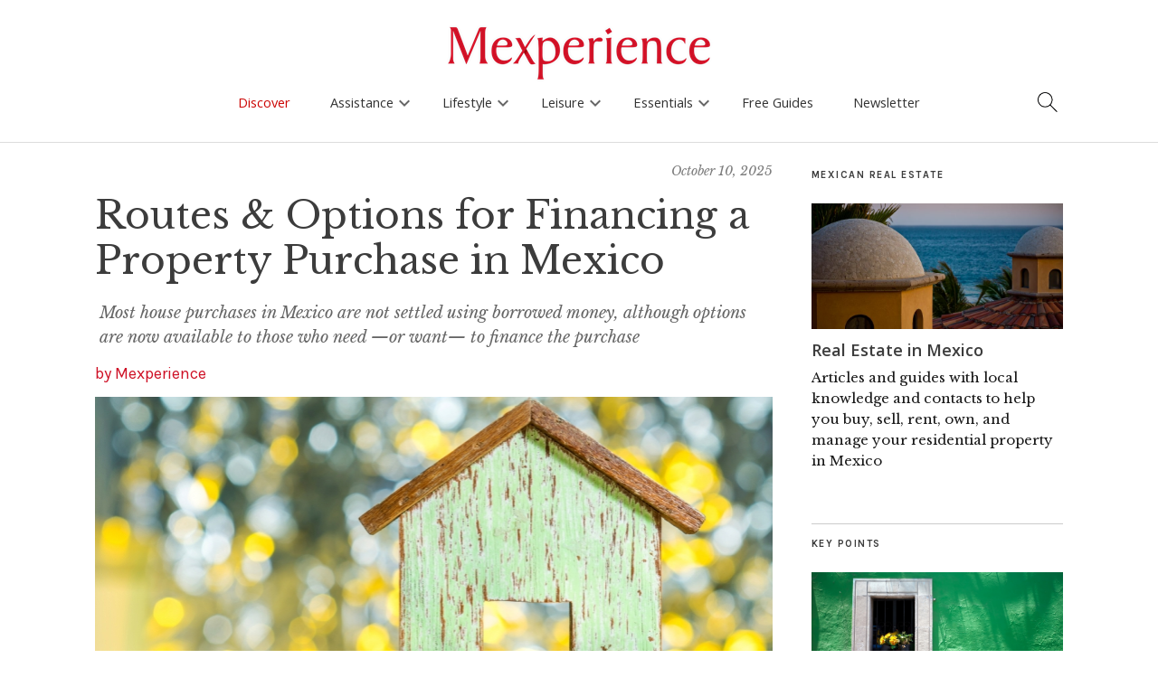

--- FILE ---
content_type: text/html; charset=UTF-8
request_url: https://www.mexperience.com/routes-options-for-financing-a-property-purchase-in-mexico/
body_size: 28700
content:
<!DOCTYPE html>
<html dir="ltr" lang="en-US" prefix="og: https://ogp.me/ns#">
<head>
	<meta charset="UTF-8" />
	<meta name="viewport" content="width=device-width,initial-scale=1">
	<link rel="profile" href="http://gmpg.org/xfn/11">
	<link rel="pingback" href="https://www.mexperience.com/xmlrpc.php">
	<!--[if lt IE 9]>
		<script src="https://www.mexperience.com/wp-content/themes/zuki/js/html5.js"></script>
	<![endif]-->
<title>Routes &amp; Options for Financing a Property Purchase in Mexico</title>

		<!-- All in One SEO 4.9.3 - aioseo.com -->
	<meta name="description" content="Most house purchases in Mexico are not settled using borrowed money, although options are now available to those who need —or want— to finance the purchase" />
	<meta name="robots" content="max-image-preview:large" />
	<meta name="author" content="Mexperience"/>
	<link rel="canonical" href="https://www.mexperience.com/routes-options-for-financing-a-property-purchase-in-mexico/" />
	<meta name="generator" content="All in One SEO (AIOSEO) 4.9.3" />
		<meta property="og:locale" content="en_US" />
		<meta property="og:site_name" content="Mexperience | Experience More of Mexico" />
		<meta property="og:type" content="article" />
		<meta property="og:title" content="Routes &amp; Options for Financing a Property Purchase in Mexico" />
		<meta property="og:description" content="Most house purchases in Mexico are not settled using borrowed money, although options are now available to those who need —or want— to finance the purchase" />
		<meta property="og:url" content="https://www.mexperience.com/routes-options-for-financing-a-property-purchase-in-mexico/" />
		<meta property="article:published_time" content="2025-10-10T17:53:36+00:00" />
		<meta property="article:modified_time" content="2025-10-10T17:53:36+00:00" />
		<meta name="twitter:card" content="summary" />
		<meta name="twitter:title" content="Routes &amp; Options for Financing a Property Purchase in Mexico" />
		<meta name="twitter:description" content="Most house purchases in Mexico are not settled using borrowed money, although options are now available to those who need —or want— to finance the purchase" />
		<script type="application/ld+json" class="aioseo-schema">
			{"@context":"https:\/\/schema.org","@graph":[{"@type":"Article","@id":"https:\/\/www.mexperience.com\/routes-options-for-financing-a-property-purchase-in-mexico\/#article","name":"Routes & Options for Financing a Property Purchase in Mexico","headline":"Routes &#038; Options for Financing a Property Purchase in Mexico","author":{"@id":"https:\/\/www.Mexperience.com\/author\/Mexperience\/#author"},"publisher":{"@id":"https:\/\/www.mexperience.com\/#organization"},"image":{"@type":"ImageObject","url":"https:\/\/www.mexperience.com\/wp-content\/uploads\/House-and-Coins-Finance-Concept-NBS.jpg","width":1200,"height":800,"caption":"House and coins finance concept"},"datePublished":"2025-10-10T11:53:36-06:00","dateModified":"2025-10-10T11:53:36-06:00","inLanguage":"en-US","mainEntityOfPage":{"@id":"https:\/\/www.mexperience.com\/routes-options-for-financing-a-property-purchase-in-mexico\/#webpage"},"isPartOf":{"@id":"https:\/\/www.mexperience.com\/routes-options-for-financing-a-property-purchase-in-mexico\/#webpage"},"articleSection":"Real Estate, Lifestyle Planning, Real Estate in Mexico, Real Estate Insights"},{"@type":"BreadcrumbList","@id":"https:\/\/www.mexperience.com\/routes-options-for-financing-a-property-purchase-in-mexico\/#breadcrumblist","itemListElement":[{"@type":"ListItem","@id":"https:\/\/www.mexperience.com#listItem","position":1,"name":"Home","item":"https:\/\/www.mexperience.com","nextItem":{"@type":"ListItem","@id":"https:\/\/www.mexperience.com\/category\/mexico-living-lifestyle\/#listItem","name":"Living &amp; Lifestyle"}},{"@type":"ListItem","@id":"https:\/\/www.mexperience.com\/category\/mexico-living-lifestyle\/#listItem","position":2,"name":"Living &amp; Lifestyle","item":"https:\/\/www.mexperience.com\/category\/mexico-living-lifestyle\/","nextItem":{"@type":"ListItem","@id":"https:\/\/www.mexperience.com\/category\/mexico-living-lifestyle\/real-estate\/#listItem","name":"Real Estate"},"previousItem":{"@type":"ListItem","@id":"https:\/\/www.mexperience.com#listItem","name":"Home"}},{"@type":"ListItem","@id":"https:\/\/www.mexperience.com\/category\/mexico-living-lifestyle\/real-estate\/#listItem","position":3,"name":"Real Estate","item":"https:\/\/www.mexperience.com\/category\/mexico-living-lifestyle\/real-estate\/","nextItem":{"@type":"ListItem","@id":"https:\/\/www.mexperience.com\/routes-options-for-financing-a-property-purchase-in-mexico\/#listItem","name":"Routes &#038; Options for Financing a Property Purchase in Mexico"},"previousItem":{"@type":"ListItem","@id":"https:\/\/www.mexperience.com\/category\/mexico-living-lifestyle\/#listItem","name":"Living &amp; Lifestyle"}},{"@type":"ListItem","@id":"https:\/\/www.mexperience.com\/routes-options-for-financing-a-property-purchase-in-mexico\/#listItem","position":4,"name":"Routes &#038; Options for Financing a Property Purchase in Mexico","previousItem":{"@type":"ListItem","@id":"https:\/\/www.mexperience.com\/category\/mexico-living-lifestyle\/real-estate\/#listItem","name":"Real Estate"}}]},{"@type":"Organization","@id":"https:\/\/www.mexperience.com\/#organization","name":"Mexperience","description":"Experience More of Mexico","url":"https:\/\/www.mexperience.com\/","foundingDate":"2002-06-10"},{"@type":"Person","@id":"https:\/\/www.Mexperience.com\/author\/Mexperience\/#author","url":"https:\/\/www.Mexperience.com\/author\/Mexperience\/","name":"Mexperience"},{"@type":"WebPage","@id":"https:\/\/www.mexperience.com\/routes-options-for-financing-a-property-purchase-in-mexico\/#webpage","url":"https:\/\/www.mexperience.com\/routes-options-for-financing-a-property-purchase-in-mexico\/","name":"Routes & Options for Financing a Property Purchase in Mexico","description":"Most house purchases in Mexico are not settled using borrowed money, although options are now available to those who need \u2014or want\u2014 to finance the purchase","inLanguage":"en-US","isPartOf":{"@id":"https:\/\/www.mexperience.com\/#website"},"breadcrumb":{"@id":"https:\/\/www.mexperience.com\/routes-options-for-financing-a-property-purchase-in-mexico\/#breadcrumblist"},"author":{"@id":"https:\/\/www.Mexperience.com\/author\/Mexperience\/#author"},"creator":{"@id":"https:\/\/www.Mexperience.com\/author\/Mexperience\/#author"},"image":{"@type":"ImageObject","url":"https:\/\/www.mexperience.com\/wp-content\/uploads\/House-and-Coins-Finance-Concept-NBS.jpg","@id":"https:\/\/www.mexperience.com\/routes-options-for-financing-a-property-purchase-in-mexico\/#mainImage","width":1200,"height":800,"caption":"House and coins finance concept"},"primaryImageOfPage":{"@id":"https:\/\/www.mexperience.com\/routes-options-for-financing-a-property-purchase-in-mexico\/#mainImage"},"datePublished":"2025-10-10T11:53:36-06:00","dateModified":"2025-10-10T11:53:36-06:00"},{"@type":"WebSite","@id":"https:\/\/www.mexperience.com\/#website","url":"https:\/\/www.mexperience.com\/","name":"Mexperience","description":"Experience More of Mexico","inLanguage":"en-US","publisher":{"@id":"https:\/\/www.mexperience.com\/#organization"}}]}
		</script>
		<!-- All in One SEO -->

<link rel='dns-prefetch' href='//kit.fontawesome.com' />
<link rel='dns-prefetch' href='//www.googletagmanager.com' />
<link rel='dns-prefetch' href='//fonts.googleapis.com' />
<link rel="alternate" type="application/rss+xml" title="Mexperience &raquo; Feed" href="https://www.mexperience.com/feed/" />
<link rel="alternate" type="application/rss+xml" title="Mexperience &raquo; Comments Feed" href="https://www.mexperience.com/comments/feed/" />
<link rel="alternate" title="oEmbed (JSON)" type="application/json+oembed" href="https://www.mexperience.com/wp-json/oembed/1.0/embed?url=https%3A%2F%2Fwww.mexperience.com%2Froutes-options-for-financing-a-property-purchase-in-mexico%2F" />
<link rel="alternate" title="oEmbed (XML)" type="text/xml+oembed" href="https://www.mexperience.com/wp-json/oembed/1.0/embed?url=https%3A%2F%2Fwww.mexperience.com%2Froutes-options-for-financing-a-property-purchase-in-mexico%2F&#038;format=xml" />

<meta property="og:title" content="Routes &#038; Options for Financing a Property Purchase in Mexico"/>
<meta property="og:description" content="Most house purchases in Mexico are not settled using borrowed money, although options are now available to those who need —or want— to finance the purchase"/>
<meta property="og:type" content="article"/>
<meta property="og:site_name" content="Mexperience"/>
<meta property="og:image" content="https://www.mexperience.com/wp-content/uploads/House-and-Coins-Finance-Concept-NBS.jpg"/>
    <meta name="twitter:card" content="summary_large_image" /><meta name="twitter:site" content="@mexperience" /><meta name="twitter:creator" content="@mexperience" /><meta property="twitter:description" content="" />
<style id='wp-img-auto-sizes-contain-inline-css' type='text/css'>
img:is([sizes=auto i],[sizes^="auto," i]){contain-intrinsic-size:3000px 1500px}
/*# sourceURL=wp-img-auto-sizes-contain-inline-css */
</style>
<link rel='stylesheet' id='google_fonts_open2-css' href='https://fonts.googleapis.com/css?family=Open+Sans%3A400%2C600%2C700&#038;ver=6.9' type='text/css' media='all' />
<style id='wp-emoji-styles-inline-css' type='text/css'>

	img.wp-smiley, img.emoji {
		display: inline !important;
		border: none !important;
		box-shadow: none !important;
		height: 1em !important;
		width: 1em !important;
		margin: 0 0.07em !important;
		vertical-align: -0.1em !important;
		background: none !important;
		padding: 0 !important;
	}
/*# sourceURL=wp-emoji-styles-inline-css */
</style>
<link rel='stylesheet' id='wp-block-library-css' href='https://www.mexperience.com/wp-includes/css/dist/block-library/style.min.css?ver=6.9' type='text/css' media='all' />
<style id='global-styles-inline-css' type='text/css'>
:root{--wp--preset--aspect-ratio--square: 1;--wp--preset--aspect-ratio--4-3: 4/3;--wp--preset--aspect-ratio--3-4: 3/4;--wp--preset--aspect-ratio--3-2: 3/2;--wp--preset--aspect-ratio--2-3: 2/3;--wp--preset--aspect-ratio--16-9: 16/9;--wp--preset--aspect-ratio--9-16: 9/16;--wp--preset--color--black: #000000;--wp--preset--color--cyan-bluish-gray: #abb8c3;--wp--preset--color--white: #ffffff;--wp--preset--color--pale-pink: #f78da7;--wp--preset--color--vivid-red: #cf2e2e;--wp--preset--color--luminous-vivid-orange: #ff6900;--wp--preset--color--luminous-vivid-amber: #fcb900;--wp--preset--color--light-green-cyan: #7bdcb5;--wp--preset--color--vivid-green-cyan: #00d084;--wp--preset--color--pale-cyan-blue: #8ed1fc;--wp--preset--color--vivid-cyan-blue: #0693e3;--wp--preset--color--vivid-purple: #9b51e0;--wp--preset--gradient--vivid-cyan-blue-to-vivid-purple: linear-gradient(135deg,rgb(6,147,227) 0%,rgb(155,81,224) 100%);--wp--preset--gradient--light-green-cyan-to-vivid-green-cyan: linear-gradient(135deg,rgb(122,220,180) 0%,rgb(0,208,130) 100%);--wp--preset--gradient--luminous-vivid-amber-to-luminous-vivid-orange: linear-gradient(135deg,rgb(252,185,0) 0%,rgb(255,105,0) 100%);--wp--preset--gradient--luminous-vivid-orange-to-vivid-red: linear-gradient(135deg,rgb(255,105,0) 0%,rgb(207,46,46) 100%);--wp--preset--gradient--very-light-gray-to-cyan-bluish-gray: linear-gradient(135deg,rgb(238,238,238) 0%,rgb(169,184,195) 100%);--wp--preset--gradient--cool-to-warm-spectrum: linear-gradient(135deg,rgb(74,234,220) 0%,rgb(151,120,209) 20%,rgb(207,42,186) 40%,rgb(238,44,130) 60%,rgb(251,105,98) 80%,rgb(254,248,76) 100%);--wp--preset--gradient--blush-light-purple: linear-gradient(135deg,rgb(255,206,236) 0%,rgb(152,150,240) 100%);--wp--preset--gradient--blush-bordeaux: linear-gradient(135deg,rgb(254,205,165) 0%,rgb(254,45,45) 50%,rgb(107,0,62) 100%);--wp--preset--gradient--luminous-dusk: linear-gradient(135deg,rgb(255,203,112) 0%,rgb(199,81,192) 50%,rgb(65,88,208) 100%);--wp--preset--gradient--pale-ocean: linear-gradient(135deg,rgb(255,245,203) 0%,rgb(182,227,212) 50%,rgb(51,167,181) 100%);--wp--preset--gradient--electric-grass: linear-gradient(135deg,rgb(202,248,128) 0%,rgb(113,206,126) 100%);--wp--preset--gradient--midnight: linear-gradient(135deg,rgb(2,3,129) 0%,rgb(40,116,252) 100%);--wp--preset--font-size--small: 13px;--wp--preset--font-size--medium: 20px;--wp--preset--font-size--large: 36px;--wp--preset--font-size--x-large: 42px;--wp--preset--spacing--20: 0.44rem;--wp--preset--spacing--30: 0.67rem;--wp--preset--spacing--40: 1rem;--wp--preset--spacing--50: 1.5rem;--wp--preset--spacing--60: 2.25rem;--wp--preset--spacing--70: 3.38rem;--wp--preset--spacing--80: 5.06rem;--wp--preset--shadow--natural: 6px 6px 9px rgba(0, 0, 0, 0.2);--wp--preset--shadow--deep: 12px 12px 50px rgba(0, 0, 0, 0.4);--wp--preset--shadow--sharp: 6px 6px 0px rgba(0, 0, 0, 0.2);--wp--preset--shadow--outlined: 6px 6px 0px -3px rgb(255, 255, 255), 6px 6px rgb(0, 0, 0);--wp--preset--shadow--crisp: 6px 6px 0px rgb(0, 0, 0);}:where(.is-layout-flex){gap: 0.5em;}:where(.is-layout-grid){gap: 0.5em;}body .is-layout-flex{display: flex;}.is-layout-flex{flex-wrap: wrap;align-items: center;}.is-layout-flex > :is(*, div){margin: 0;}body .is-layout-grid{display: grid;}.is-layout-grid > :is(*, div){margin: 0;}:where(.wp-block-columns.is-layout-flex){gap: 2em;}:where(.wp-block-columns.is-layout-grid){gap: 2em;}:where(.wp-block-post-template.is-layout-flex){gap: 1.25em;}:where(.wp-block-post-template.is-layout-grid){gap: 1.25em;}.has-black-color{color: var(--wp--preset--color--black) !important;}.has-cyan-bluish-gray-color{color: var(--wp--preset--color--cyan-bluish-gray) !important;}.has-white-color{color: var(--wp--preset--color--white) !important;}.has-pale-pink-color{color: var(--wp--preset--color--pale-pink) !important;}.has-vivid-red-color{color: var(--wp--preset--color--vivid-red) !important;}.has-luminous-vivid-orange-color{color: var(--wp--preset--color--luminous-vivid-orange) !important;}.has-luminous-vivid-amber-color{color: var(--wp--preset--color--luminous-vivid-amber) !important;}.has-light-green-cyan-color{color: var(--wp--preset--color--light-green-cyan) !important;}.has-vivid-green-cyan-color{color: var(--wp--preset--color--vivid-green-cyan) !important;}.has-pale-cyan-blue-color{color: var(--wp--preset--color--pale-cyan-blue) !important;}.has-vivid-cyan-blue-color{color: var(--wp--preset--color--vivid-cyan-blue) !important;}.has-vivid-purple-color{color: var(--wp--preset--color--vivid-purple) !important;}.has-black-background-color{background-color: var(--wp--preset--color--black) !important;}.has-cyan-bluish-gray-background-color{background-color: var(--wp--preset--color--cyan-bluish-gray) !important;}.has-white-background-color{background-color: var(--wp--preset--color--white) !important;}.has-pale-pink-background-color{background-color: var(--wp--preset--color--pale-pink) !important;}.has-vivid-red-background-color{background-color: var(--wp--preset--color--vivid-red) !important;}.has-luminous-vivid-orange-background-color{background-color: var(--wp--preset--color--luminous-vivid-orange) !important;}.has-luminous-vivid-amber-background-color{background-color: var(--wp--preset--color--luminous-vivid-amber) !important;}.has-light-green-cyan-background-color{background-color: var(--wp--preset--color--light-green-cyan) !important;}.has-vivid-green-cyan-background-color{background-color: var(--wp--preset--color--vivid-green-cyan) !important;}.has-pale-cyan-blue-background-color{background-color: var(--wp--preset--color--pale-cyan-blue) !important;}.has-vivid-cyan-blue-background-color{background-color: var(--wp--preset--color--vivid-cyan-blue) !important;}.has-vivid-purple-background-color{background-color: var(--wp--preset--color--vivid-purple) !important;}.has-black-border-color{border-color: var(--wp--preset--color--black) !important;}.has-cyan-bluish-gray-border-color{border-color: var(--wp--preset--color--cyan-bluish-gray) !important;}.has-white-border-color{border-color: var(--wp--preset--color--white) !important;}.has-pale-pink-border-color{border-color: var(--wp--preset--color--pale-pink) !important;}.has-vivid-red-border-color{border-color: var(--wp--preset--color--vivid-red) !important;}.has-luminous-vivid-orange-border-color{border-color: var(--wp--preset--color--luminous-vivid-orange) !important;}.has-luminous-vivid-amber-border-color{border-color: var(--wp--preset--color--luminous-vivid-amber) !important;}.has-light-green-cyan-border-color{border-color: var(--wp--preset--color--light-green-cyan) !important;}.has-vivid-green-cyan-border-color{border-color: var(--wp--preset--color--vivid-green-cyan) !important;}.has-pale-cyan-blue-border-color{border-color: var(--wp--preset--color--pale-cyan-blue) !important;}.has-vivid-cyan-blue-border-color{border-color: var(--wp--preset--color--vivid-cyan-blue) !important;}.has-vivid-purple-border-color{border-color: var(--wp--preset--color--vivid-purple) !important;}.has-vivid-cyan-blue-to-vivid-purple-gradient-background{background: var(--wp--preset--gradient--vivid-cyan-blue-to-vivid-purple) !important;}.has-light-green-cyan-to-vivid-green-cyan-gradient-background{background: var(--wp--preset--gradient--light-green-cyan-to-vivid-green-cyan) !important;}.has-luminous-vivid-amber-to-luminous-vivid-orange-gradient-background{background: var(--wp--preset--gradient--luminous-vivid-amber-to-luminous-vivid-orange) !important;}.has-luminous-vivid-orange-to-vivid-red-gradient-background{background: var(--wp--preset--gradient--luminous-vivid-orange-to-vivid-red) !important;}.has-very-light-gray-to-cyan-bluish-gray-gradient-background{background: var(--wp--preset--gradient--very-light-gray-to-cyan-bluish-gray) !important;}.has-cool-to-warm-spectrum-gradient-background{background: var(--wp--preset--gradient--cool-to-warm-spectrum) !important;}.has-blush-light-purple-gradient-background{background: var(--wp--preset--gradient--blush-light-purple) !important;}.has-blush-bordeaux-gradient-background{background: var(--wp--preset--gradient--blush-bordeaux) !important;}.has-luminous-dusk-gradient-background{background: var(--wp--preset--gradient--luminous-dusk) !important;}.has-pale-ocean-gradient-background{background: var(--wp--preset--gradient--pale-ocean) !important;}.has-electric-grass-gradient-background{background: var(--wp--preset--gradient--electric-grass) !important;}.has-midnight-gradient-background{background: var(--wp--preset--gradient--midnight) !important;}.has-small-font-size{font-size: var(--wp--preset--font-size--small) !important;}.has-medium-font-size{font-size: var(--wp--preset--font-size--medium) !important;}.has-large-font-size{font-size: var(--wp--preset--font-size--large) !important;}.has-x-large-font-size{font-size: var(--wp--preset--font-size--x-large) !important;}
/*# sourceURL=global-styles-inline-css */
</style>

<style id='classic-theme-styles-inline-css' type='text/css'>
/*! This file is auto-generated */
.wp-block-button__link{color:#fff;background-color:#32373c;border-radius:9999px;box-shadow:none;text-decoration:none;padding:calc(.667em + 2px) calc(1.333em + 2px);font-size:1.125em}.wp-block-file__button{background:#32373c;color:#fff;text-decoration:none}
/*# sourceURL=/wp-includes/css/classic-themes.min.css */
</style>
<link rel='stylesheet' id='contact-form-7-css' href='https://www.mexperience.com/wp-content/plugins/contact-form-7/includes/css/styles.css?ver=6.1.4' type='text/css' media='all' />
<link rel='stylesheet' id='child-style2-css' href='https://www.mexperience.com/wp-content/themes/mexperience/mexperience.css?ver=8.1.25a' type='text/css' media='all' />
<link rel='stylesheet' id='child-woo-style-css' href='https://www.mexperience.com/wp-content/themes/mexperience/woocommerce.css?ver=4.10.21b' type='text/css' media='all' />
<link rel='stylesheet' id='child-mobile-menu-style-css' href='https://www.mexperience.com/wp-content/themes/mexperience/mobile-menus.css?v20250513=1&#038;ver=6.9' type='text/css' media='all' />
<link rel='stylesheet' id='zuki-flex-slider-style-css' href='https://www.mexperience.com/wp-content/themes/zuki/js/flex-slider/flexslider.css?ver=6.9' type='text/css' media='all' />
<link rel='stylesheet' id='zuki-fonts-css' href='//fonts.googleapis.com/css?family=Libre+Baskerville%3A400%2C700%2C400italic%7CKarla%3A400%2C400italic%2C700%2C700italic%26subset%3Dlatin%2Clatin-ext&#038;subset=latin%2Clatin-ext' type='text/css' media='all' />
<link rel='stylesheet' id='genericons-css' href='https://www.mexperience.com/wp-content/plugins/jetpack/_inc/genericons/genericons/genericons.css?ver=3.1' type='text/css' media='all' />
<link rel='stylesheet' id='simple-social-icons-font-css' href='https://www.mexperience.com/wp-content/plugins/simple-social-icons/css/style.css?ver=4.0.0' type='text/css' media='all' />
<script type="text/javascript" src="https://www.mexperience.com/wp-includes/js/jquery/jquery.min.js?ver=3.7.1" id="jquery-core-js"></script>
<script type="text/javascript" src="https://www.mexperience.com/wp-includes/js/jquery/jquery-migrate.min.js?ver=3.4.1" id="jquery-migrate-js"></script>
<script type="text/javascript" src="https://www.mexperience.com/wp-content/themes/zuki/js/jquery.fitvids.js?ver=1.1" id="zuki-fitvids-js"></script>
<script type="text/javascript" src="https://www.mexperience.com/wp-content/themes/zuki/js/flex-slider/jquery.flexslider-min.js?ver=6.9" id="zuki-flex-slider-js"></script>
<script type="text/javascript" src="https://www.mexperience.com/wp-content/themes/zuki/js/functions.js?ver=20140426" id="zuki-script-js"></script>

<!-- Google tag (gtag.js) snippet added by Site Kit -->
<!-- Google Analytics snippet added by Site Kit -->
<script type="text/javascript" src="https://www.googletagmanager.com/gtag/js?id=GT-TQD64X7" id="google_gtagjs-js" async></script>
<script type="text/javascript" id="google_gtagjs-js-after">
/* <![CDATA[ */
window.dataLayer = window.dataLayer || [];function gtag(){dataLayer.push(arguments);}
gtag("set","linker",{"domains":["www.mexperience.com"]});
gtag("js", new Date());
gtag("set", "developer_id.dZTNiMT", true);
gtag("config", "GT-TQD64X7");
//# sourceURL=google_gtagjs-js-after
/* ]]> */
</script>
<link rel="https://api.w.org/" href="https://www.mexperience.com/wp-json/" /><link rel="alternate" title="JSON" type="application/json" href="https://www.mexperience.com/wp-json/wp/v2/posts/57021" /><link rel="EditURI" type="application/rsd+xml" title="RSD" href="https://www.mexperience.com/xmlrpc.php?rsd" />
<meta name="generator" content="WordPress 6.9" />
<link rel='shortlink' href='https://www.mexperience.com/?p=57021' />
<style type="text/css">.eafl-disclaimer-small{font-size:.8em}.eafl-disclaimer-smaller{font-size:.6em}</style><meta name="generator" content="Site Kit by Google 1.170.0" />    <script type="text/javascript">
      var current_news_page = 1;
      
      function load_more_stuff(config,per_page,search_term,load_more_button_id,ajax_output_id) {

if(!load_more_button_id)load_more_button_id="load_more_stuff";
if(!ajax_output_id)ajax_output_id = 'ajax_output';
          // fetch next page.

          jQuery("#"+load_more_button_id).prop("disabled",true);

       if(!per_page)per_page=12; 
       
       var data = {
         'action': 'lms_load_more',
         'security': '6d0b21d22b', /* secure your ajax script */
         'per_page': per_page,
         'current_page':current_news_page+1,
         'category': '',            
       };

       switch(config) {

         case "blog":
           data.post_type='post';
         break;

         case "product":
          data.post_type='product';
          data.tags = search_term;
          break;

         case "tag":
                  data.post_type='post';
                  break;


         case "tag_page_product":
                  data.post_type='page,product';
                  break;


         case "search":
        data.post_type='post,page';
        data.s=search_term;
         break;
         case "shortcode":
         data.post_type='post,page';
        data.tags=search_term;

         break;


       }

       var loadingGraphic = '<div class="loading-graphic"><div class="load_more_loading_graphic"></div></div>'; // Define your loading graphic

jQuery.post({
    url: 'https://www.mexperience.com/wp-admin/admin-ajax.php',
    data: data,
    beforeSend: function() {
        // Remove any existing loading graphic before appending a new one
        jQuery("#" + ajax_output_id + " .loading-graphic").remove();
        
        // Add loading graphic before the AJAX request is sent
        jQuery("#" + ajax_output_id).append(loadingGraphic);
        jQuery("#" + load_more_button_id).prop("disabled", true);
    },
    success: function(response) {
        // Remove loading graphic after the AJAX request is complete
        jQuery("#" + ajax_output_id + " .loading-graphic").remove();
        jQuery("#" + ajax_output_id).append(response);
        jQuery("#" + load_more_button_id).prop("disabled", false);

        if (response.substr(response.length - 22) == '<!--NO_MORE_TO_LOAD-->') {
            jQuery("#" + load_more_button_id).parent().hide();
            console.log('Load more done!');
        }
    },
    error: function(xhr, status, error) {
        // Handle any errors
        console.log('AJAX request failed: ' + status + ', ' + error);
        jQuery("#" + load_more_button_id).prop("disabled", false);
        jQuery("#" + ajax_output_id + " .loading-graphic").remove();
    }
});




          current_news_page++;
          
          //if(current_news_page>=num_news_pages) {
          //  jQuery("#load_more_news").hide();
          //}
        
        return false;
      }

</script>
<style type='text/css'>
.load_more_button_container {
    text-align:center;
    padding-bottom:2em;
    padding-top:1em;
}
</style>
<style type="text/css">
    .grecaptcha-badge { visibility: hidden; }

    .google-captcha-compliance {font-family: "Open Sans";font-size: 14px;}

    .google-captcha-compliance a{ text-decoration:underline}
        
	</style>	<style type="text/css">
		.widget-area p.summary a,
		.entry-content p a,
		.entry-content li a,
		.page .entry-content p a,
		blockquote cite a,
		.textwidget a,
		#comments .comment-text a,
		.authorbox p.author-description a {color: ;}
		.widget_zuki_recentposts_color .bg-wrap {background: ;}
		.archive-menu-content {background: ;}
	</style>
    <link href="https://fonts.googleapis.com/icon?family=Material+Icons"
      rel="stylesheet">        
        
         
</head>

<!-- post -->
<body class="wp-singular post-template-default single single-post postid-57021 single-format-standard wp-theme-zuki wp-child-theme-mexperience">
<div id='search-box-outer' class='search-box-outer' style='display:none'>
<div class="search-box">
                						
<form method="get" id="searchform" class="searchform" action="https://www.mexperience.com/" role="search">
	<label for="s" class="screen-reader-text"><span>Search</span></label>
	<input type="text" class="search-field" name="s" autocomplete='off' id="s" placeholder="Search Mexperience" />
	<button type="submit" class="submit material-icons" name="submit" id="searchsubmit" value="keyboard_arrow_right">keyboard_arrow_right</button>
</form>

        <div class='search_box_content'><p><strong>You can also search using these:</strong></p>
<p><a href="https://www.mexperience.com/a-to-z/" data-rich-text-format-boundary="true">Discover Mexico A-Z</a></p>
</div>

                    </div><!-- end .search-box -->
</div>   

<header id="masthead" class="cf off-screen" role="banner">

<a style='cursor:auto' onclick='return false;' href='/'><img style='cursor:pointer' onclick='window.location="https://www.mexperience.com"' src='https://www.mexperience.com/wp-content/uploads/Mexperience-Logo-Web.png' id='mexperience_logo_no_scroll'/></a>
<a onclick='return mex_logo_scroll_only();' href='/'><img src='https://www.mexperience.com/wp-content/themes/mexperience/icons/Scroll-Menu-M.png' id='mexperience_logo_scroll_only'/></a>

<a href='#' id='search_icon_main'><img width='24' src='https://www.mexperience.com/wp-content/themes/mexperience/icons/mex_search.png'/></a>


			
            <div id="mobile-menu-full-width" class="mobile-menu-full-width"><a href='#' onclick='toggle_side_menu();return false;'><img width='60' src='https://www.mexperience.com/wp-content/themes/mexperience/icons/mex_hamburger.png'/></a></div>

			<div id="site-title">
							<div id="site-header">
					<a href="https://www.mexperience.com/" rel="home"><img style="opacity:0" id="mexperience_logo_image" src="https://www.mexperience.com/wp-content/uploads/Mexperience-Logo-Web.png" width="300"  alt=""></a>
				</div><!-- end #site-header -->
						</div><!-- end #site-title -->

                        <!--
			<a href="#menuopen" id="mobile-menu-toggle"><span>Menu</span></a>
                        -->
                        
                        
                        

<ul id="menu-top-right-menu" class="menu"><li id="menu-item-39882" class="menu-item menu-item-type-post_type menu-item-object-page menu-item-home menu-item-39882"><a href="https://www.mexperience.com/">Home</a></li>
<li id="menu-item-11852" class="menu-item menu-item-type-post_type menu-item-object-page current_page_parent menu-item-11852"><a href="https://www.mexperience.com/discover-mexico/">News &#038; Offers</a></li>
<li id="menu-item-39883" class="menu-item menu-item-type-post_type menu-item-object-page menu-item-39883"><a href="https://www.mexperience.com/mexico-guides/">Mexico Guides</a></li>
<li id="menu-item-11733" class="menu-item menu-item-type-post_type menu-item-object-page menu-item-11733"><a href="https://www.mexperience.com/mexico-newsletter/">Newsletter</a></li>
<li id="menu-item-39884" class="menu-item menu-item-type-post_type menu-item-object-page menu-item-39884"><a href="https://www.mexperience.com/mexico-features/">Mexico Features</a></li>
<li id="menu-item-11689" class="menu-item menu-item-type-post_type menu-item-object-page menu-item-11689"><a href="https://www.mexperience.com/ebooks-library/">Free eBooks</a></li>
<li id="menu-item-11734" class="menu-item menu-item-type-post_type menu-item-object-page menu-item-11734"><a href="https://www.mexperience.com/about/">About</a></li>
</ul>                        

                        
                            
			<div id="mobile-menu-wrap" class="cf">
				
				                                        
                                        
                                        <script type="text/javascript">
                                            
// Mobile Menu.
jQuery(document).ready(function(){
    	jQuery('#mobile-menu-wrap').hide();
        
        
		jQuery('a#mobile-menu-toggle-new').click(function () {
		
                if(jQuery('a#mobile-menu-toggle-new').is(":visible")) {
                jQuery('#mobile-menu-wrap').slideToggle('600');                    
                }
                    
    });

    //jQuery("#menu-main-menu-v8-3").prepend("<div class='touchable_transparent_panel_on_scroll' id='scroll_logo_touch_panel'></div>");
    //jQuery("#menu-main-menu-v8-3").append("<div class='touchable_transparent_panel_on_scroll' id='scroll_search_icon_touch_panel'></div>");
    
    
});


/*
each(function() {

    jQuery(this).click(function() {
    alert("ok");
    jQuery("ul#menu-main-menu-v8-4").html("");
    return false;
}
*/

jQuery(document).ready(function(){
    
    var locations_intro = jQuery(".wpcf7-form-control-wrap.locations").parent();
    jQuery( "<p class='form_error_max_3' style='display:none'>Please limit your selections to a MAXIMUM of TWO locations</p>" ).insertBefore( locations_intro );

    var theCheckboxes = jQuery("input[name='locations[]']");
    theCheckboxes.click(function()
    {
        if (theCheckboxes.filter(":checked").length > 2) {
            jQuery(this).removeAttr("checked");
            jQuery(".form_error_max_3").slideDown();
        }
        else {
            jQuery(".form_error_max_3").slideUp();
        }
            
    });
    
    jQuery(".current-page-ancestor").parent().parent().addClass("current-page-ancestor");


    jQuery("ul#menu-main-menu-v8-3").click(function(e) {

});


});

function getWidth() {
  if (self.innerWidth) {
    return self.innerWidth;
  }

  if (document.documentElement && document.documentElement.clientWidth) {
    return document.documentElement.clientWidth;
  }

  if (document.body) {
    return document.body.clientWidth;
  }
}

function mex_logo_scroll_only() {
    var width = getWidth();

    console.log("Clicked on scroll logo");

    if(width<1000) {
        console.log("Hamburger is visible");
        return false;
    }
    else {
        console.log("Hamburger is NOT visible");
        window.location='https://www.mexperience.com';
        return true;
    }

    return false;
}


jQuery(document).ready(function(){
		jQuery('a#mobile-menu-close-new').click(function () {
    });
});
                                            
function initialize_menu33() {
}
                                            function initialize_menu() {

                                                    jQuery(".mobile-section-home ").remove();
                                                
                                                jQuery( "#menu-main-menu-v8-4 > li > .sub-menu " ).each(function( index ) {
                                                    var href = jQuery( this ).prev().attr('href');
                                                    
                                                    if(jQuery(this).prev().text()!='Home') {
                                                        jQuery(this).prepend("<li class='mobile-section-home menu-item menu'><a href='"+href+"'>"+jQuery(this).prev().text() +" Home</a></li>");
                                                    }
                                                    else {
                                                        jQuery(this).prepend("<li class='mobile-section-home menu-item menu'><a href='"+href+"'>"+"Homepage</a></li>");                                                        
                                                    }
                                                    
                                                    
                                                    if(jQuery("#mobile-menu-full-width").is(":visible")) {
                                                    jQuery( this ).prev().attr('onclick',"return toggle_mobile_menu('"+jQuery( this ).parent().attr('id')+"')");
                                                        
                                                    }
                                                    else {
                                                        //jQuery( this ).prev().prop('onclick',null).off('click');
                                                        
                                                    }
                                                  });
                                                  
                                                  var counter=1;
                                                jQuery( "#footer-site-nav > ul > li > .sub-menu " ).each(function( index ) {
                                                    var href = jQuery( this ).prev().attr('href');
                                                    
                                                    if(jQuery(this).prev().text()!='Home') {
                                                        jQuery(this).prepend("<li class='mobile-section-home menu-item menu'><a href='"+href+"'>"+jQuery(this).prev().text() +" Home</a></li>");
                                                    }
                                                    else {
                                                        jQuery(this).prepend("<li class='mobile-section-home menu-item menu'><a href='"+href+"'>"+"Homepage</a></li>");                                                        
                                                    }
                                                    
                                                    if(jQuery("#mobile-menu-full-width").is(":visible")) {
                                                        jQuery( this ).parent().attr('id','mobile-footer-id-'+counter);
                                                    jQuery( this ).prev().attr('onclick',"return toggle_mobile_menu('"+jQuery( this ).parent().attr('id')+"')");
                                                        
                                                    } else {
                                                        jQuery( this ).prev().prop('onclick',null).off('click');
                                                    }
                                                    counter++;
                                                    
                                                  });
                                                  
                                            }
                                            
                                            jQuery(function() {
                                                
                                                jQuery(window).resize(function(){
                                                    initialize_menu(); 
                                                });
                                                
                                                jQuery("#footer_sections_box").click(function() {
                                                    jQuery("#footer-site-nav").slideToggle();
                                                    return false;
                                                });
                                                
                                                initialize_menu();




                                            });
                                            
                                            
                                            function toggle_mobile_menu(id) {
                                                
                                                var submenu = jQuery("#"+id).find('ul').eq(0);
                                                
                                                jQuery(submenu).slideToggle(function() {
                                                   // jQuery("#"+id).find('ul').eq(0).css('height','0px');
                                                });
                                                
                                                return false;
                                                
                                            }
                                            
                                            
                                            
                                            
                                            </script>
                                        
                                        
				<nav id="site-nav" class="cf">

                <a id='small-m-home-icon' href='https://www.mexperience.com/'><img src='https://www.mexperience.com/wp-content/themes/mexperience/m_logo_small.png' style='display:none'/></a>

					<ul id="menu-main-menu-v8-3" class="nav-menu"><li id="menu-item-41812" class="menu-item menu-item-type-post_type menu-item-object-page current_page_parent menu-item-41812"><a href="https://www.mexperience.com/discover-mexico/">Discover</a></li>
<li id="menu-item-45658" class="menu-item menu-item-type-custom menu-item-object-custom menu-item-has-children menu-item-45658"><a href="#">Assistance</a>
<ul class="sub-menu">
	<li id="menu-item-45660" class="menu-item menu-item-type-taxonomy menu-item-object-post_tag menu-item-has-children menu-item-45660"><a href="https://www.mexperience.com/tag/leisure-assistance/">Leisure Assistance</a>
	<ul class="sub-menu">
		<li id="menu-item-48162" class="menu-item menu-item-type-taxonomy menu-item-object-post_tag menu-item-48162"><a href="https://www.mexperience.com/tag/custom-tours/">Custom Travel Tours</a></li>
		<li id="menu-item-53731" class="menu-item menu-item-type-post_type menu-item-object-post menu-item-53731"><a href="https://www.mexperience.com/ensuring-your-mexico-road-trip-is-adequately-insured/">Auto Insurance</a></li>
		<li id="menu-item-45670" class="menu-item menu-item-type-post_type menu-item-object-post menu-item-45670"><a href="https://www.mexperience.com/?p=43343">Spanish Schools</a></li>
	</ul>
</li>
	<li id="menu-item-45661" class="menu-item menu-item-type-taxonomy menu-item-object-post_tag menu-item-has-children menu-item-45661"><a href="https://www.mexperience.com/tag/lifestyle-assistance/">Lifestyle Assistance</a>
	<ul class="sub-menu">
		<li id="menu-item-45666" class="menu-item menu-item-type-post_type menu-item-object-page menu-item-45666"><a href="https://www.mexperience.com/lifestyle/living-in-mexico/relocation-consulting-request/">Immigration Assistance</a></li>
		<li id="menu-item-48159" class="menu-item menu-item-type-post_type menu-item-object-post menu-item-48159"><a href="https://www.mexperience.com/mexico-lifestyle-consulting-and-planning-assistance/">Relocation Consultants</a></li>
		<li id="menu-item-44756" class="menu-item menu-item-type-taxonomy menu-item-object-post_tag menu-item-44756"><a href="https://www.mexperience.com/tag/spanish-language-courses/">Spanish Language</a></li>
		<li id="menu-item-46664" class="menu-item menu-item-type-post_type menu-item-object-post menu-item-46664"><a href="https://www.mexperience.com/insurance-coverages-to-support-your-lifestyle-in-mexico/">Insurance Coverages</a></li>
		<li id="menu-item-46147" class="menu-item menu-item-type-post_type menu-item-object-post menu-item-46147"><a href="https://www.mexperience.com/senior-care-provision-assistance-in-puerto-vallarta/">Senior Care Provision</a></li>
		<li id="menu-item-46663" class="menu-item menu-item-type-taxonomy menu-item-object-post_tag menu-item-46663"><a href="https://www.mexperience.com/tag/professional-assistance/">Professional Services</a></li>
		<li id="menu-item-42695" class="menu-item menu-item-type-custom menu-item-object-custom menu-item-42695"><a href="https://www.mexperience.com/lifestyle/healthcare/mexico-health-insurance/">Health Insurance</a></li>
	</ul>
</li>
	<li id="menu-item-45674" class="menu-item menu-item-type-post_type menu-item-object-post menu-item-has-children menu-item-45674"><a href="https://www.mexperience.com/insurance-coverages-to-support-your-lifestyle-in-mexico/">Insurance Coverages</a>
	<ul class="sub-menu">
		<li id="menu-item-53466" class="menu-item menu-item-type-post_type menu-item-object-post menu-item-53466"><a href="https://www.mexperience.com/ensuring-your-mexico-road-trip-is-adequately-insured/">Auto Insurance</a></li>
		<li id="menu-item-45715" class="menu-item menu-item-type-custom menu-item-object-custom menu-item-45715"><a href="https://www.mexperience.com/lifestyle/healthcare/mexico-health-insurance/">Health Insurance</a></li>
		<li id="menu-item-45677" class="menu-item menu-item-type-taxonomy menu-item-object-post_tag menu-item-45677"><a href="https://www.mexperience.com/tag/medical-evacuation/">Medical Evacuation</a></li>
		<li id="menu-item-45802" class="menu-item menu-item-type-post_type menu-item-object-post menu-item-45802"><a href="https://www.mexperience.com/insuring-your-property-in-mexico/">Home Insurance</a></li>
	</ul>
</li>
	<li id="menu-item-45662" class="menu-item menu-item-type-taxonomy menu-item-object-post_tag menu-item-has-children menu-item-45662"><a href="https://www.mexperience.com/tag/real-estate-assistance/">Property Assistance</a>
	<ul class="sub-menu">
		<li id="menu-item-45818" class="menu-item menu-item-type-post_type menu-item-object-post menu-item-45818"><a href="https://www.mexperience.com/insuring-your-property-in-mexico/">Home Insurance</a></li>
		<li id="menu-item-71383" class="menu-item menu-item-type-taxonomy menu-item-object-post_tag menu-item-71383"><a href="https://www.mexperience.com/tag/realty-agents/">Find Realty Agents</a></li>
		<li id="menu-item-45672" class="menu-item menu-item-type-taxonomy menu-item-object-post_tag menu-item-45672"><a href="https://www.mexperience.com/tag/real-estate-assistance/">Real Estate Assistance</a></li>
	</ul>
</li>
	<li id="menu-item-45663" class="menu-item menu-item-type-post_type menu-item-object-page menu-item-has-children menu-item-45663"><a href="https://www.mexperience.com/about/">About Mexperience</a>
	<ul class="sub-menu">
		<li id="menu-item-45665" class="menu-item menu-item-type-post_type menu-item-object-page menu-item-45665"><a href="https://www.mexperience.com/about/contact-mexperience/">How to Contact Us</a></li>
		<li id="menu-item-45664" class="menu-item menu-item-type-post_type menu-item-object-page menu-item-45664"><a href="https://www.mexperience.com/about/work-with-us/">Work With Us</a></li>
	</ul>
</li>
</ul>
</li>
<li id="menu-item-41815" class="menu-item menu-item-type-custom menu-item-object-custom menu-item-has-children menu-item-41815"><a href="#">Lifestyle</a>
<ul class="sub-menu">
	<li id="menu-item-41874" class="menu-item menu-item-type-post_type menu-item-object-page menu-item-has-children menu-item-41874"><a href="https://www.mexperience.com/mexico-lifestyle/">Mexico Lifestyles</a>
	<ul class="sub-menu">
		<li id="menu-item-41875" class="menu-item menu-item-type-taxonomy menu-item-object-post_tag menu-item-41875"><a href="https://www.mexperience.com/tag/mexico-lifestyle/">Discover Lifestyles</a></li>
		<li id="menu-item-47094" class="menu-item menu-item-type-taxonomy menu-item-object-post_tag menu-item-47094"><a href="https://www.mexperience.com/tag/lifestyle-planning/">Lifestyle Planning</a></li>
		<li id="menu-item-47641" class="menu-item menu-item-type-taxonomy menu-item-object-post_tag menu-item-47641"><a href="https://www.mexperience.com/tag/lifestyle-consultants/">Relocation Planning</a></li>
		<li id="menu-item-45679" class="menu-item menu-item-type-taxonomy menu-item-object-post_tag menu-item-45679"><a href="https://www.mexperience.com/tag/lifestyle-assistance/">Lifestyle Assistance</a></li>
	</ul>
</li>
	<li id="menu-item-41888" class="menu-item menu-item-type-post_type menu-item-object-page menu-item-has-children menu-item-41888"><a href="https://www.mexperience.com/mexico-lifestyle/">Living &#038; Lifestyle</a>
	<ul class="sub-menu">
		<li id="menu-item-41882" class="menu-item menu-item-type-post_type menu-item-object-page menu-item-41882"><a href="https://www.mexperience.com/lifestyle/living-in-mexico/relocation-consulting-request/">Immigration Assistance</a></li>
		<li id="menu-item-41889" class="menu-item menu-item-type-post_type menu-item-object-page menu-item-41889"><a href="https://www.mexperience.com/lifestyle/retire-in-mexico/">Retirement</a></li>
		<li id="menu-item-41890" class="menu-item menu-item-type-post_type menu-item-object-page menu-item-41890"><a href="https://www.mexperience.com/lifestyle/living-in-mexico/">Living</a></li>
		<li id="menu-item-41891" class="menu-item menu-item-type-post_type menu-item-object-page menu-item-41891"><a href="https://www.mexperience.com/lifestyle/working-in-mexico/">Working</a></li>
		<li id="menu-item-41895" class="menu-item menu-item-type-post_type menu-item-object-page menu-item-41895"><a href="https://www.mexperience.com/learn-spanish/">Learn Spanish</a></li>
	</ul>
</li>
	<li id="menu-item-47095" class="menu-item menu-item-type-taxonomy menu-item-object-post_tag menu-item-has-children menu-item-47095"><a href="https://www.mexperience.com/tag/lifestyle-planning/">Lifestyle Planning</a>
	<ul class="sub-menu">
		<li id="menu-item-47096" class="menu-item menu-item-type-taxonomy menu-item-object-post_tag menu-item-47096"><a href="https://www.mexperience.com/tag/lifestyle-planning/">Mexico Lifestyle Planning</a></li>
		<li id="menu-item-45692" class="menu-item menu-item-type-taxonomy menu-item-object-post_tag menu-item-45692"><a href="https://www.mexperience.com/tag/places-to-live/">Discover Places to Live</a></li>
		<li id="menu-item-47097" class="menu-item menu-item-type-taxonomy menu-item-object-post_tag menu-item-47097"><a href="https://www.mexperience.com/tag/mexico-home-life/">Mexico Home Life</a></li>
		<li id="menu-item-48158" class="menu-item menu-item-type-post_type menu-item-object-post menu-item-48158"><a href="https://www.mexperience.com/mexico-lifestyle-consulting-and-planning-assistance/">Relocation Planning</a></li>
	</ul>
</li>
	<li id="menu-item-41892" class="menu-item menu-item-type-post_type menu-item-object-page menu-item-has-children menu-item-41892"><a href="https://www.mexperience.com/realestate/">Real Estate</a>
	<ul class="sub-menu">
		<li id="menu-item-45706" class="menu-item menu-item-type-taxonomy menu-item-object-post_tag menu-item-45706"><a href="https://www.mexperience.com/tag/real-estate/">Real Estate Insights</a></li>
		<li id="menu-item-65544" class="menu-item menu-item-type-post_type menu-item-object-post menu-item-65544"><a href="https://www.mexperience.com/guide-to-real-estate-property-in-mexico/">Mexico Real Estate Guide</a></li>
		<li id="menu-item-71385" class="menu-item menu-item-type-taxonomy menu-item-object-post_tag menu-item-71385"><a href="https://www.mexperience.com/tag/realty-agents-guide/">Realty Agents Guide</a></li>
		<li id="menu-item-65543" class="menu-item menu-item-type-taxonomy menu-item-object-post_tag menu-item-65543"><a href="https://www.mexperience.com/tag/home-stewardhip/">House &#038; Home</a></li>
		<li id="menu-item-44915" class="menu-item menu-item-type-taxonomy menu-item-object-post_tag menu-item-44915"><a href="https://www.mexperience.com/tag/mexico-home-life/">Mexico Home Life</a></li>
	</ul>
</li>
	<li id="menu-item-41894" class="menu-item menu-item-type-post_type menu-item-object-page menu-item-has-children menu-item-41894"><a href="https://www.mexperience.com/lifestyle/healthcare/">Healthcare &#038; Wellbeing</a>
	<ul class="sub-menu">
		<li id="menu-item-45697" class="menu-item menu-item-type-taxonomy menu-item-object-post_tag menu-item-45697"><a href="https://www.mexperience.com/tag/healthcare-in-mexico/">Discover Health &#038; Well-being</a></li>
		<li id="menu-item-45702" class="menu-item menu-item-type-post_type menu-item-object-page menu-item-45702"><a href="https://www.mexperience.com/lifestyle/healthcare/healthcare-services/">Healthcare Services Guide</a></li>
		<li id="menu-item-46148" class="menu-item menu-item-type-post_type menu-item-object-post menu-item-46148"><a href="https://www.mexperience.com/senior-care-provision-assistance-in-puerto-vallarta/">Senior Care Provision</a></li>
		<li id="menu-item-45700" class="menu-item menu-item-type-post_type menu-item-object-post menu-item-45700"><a href="https://www.mexperience.com/health-and-medical-insurance-options-for-mexico/">Medical Insurance Options</a></li>
		<li id="menu-item-45701" class="menu-item menu-item-type-post_type menu-item-object-post menu-item-45701"><a href="https://www.mexperience.com/medical-air-evacuation-from-mexico/">Medical Evacuation</a></li>
	</ul>
</li>
</ul>
</li>
<li id="menu-item-41813" class="menu-item menu-item-type-custom menu-item-object-custom menu-item-has-children menu-item-41813"><a href="#">Leisure</a>
<ul class="sub-menu">
	<li id="menu-item-41824" class="menu-item menu-item-type-post_type menu-item-object-page menu-item-has-children menu-item-41824"><a href="https://www.mexperience.com/mexico-travel/">Travel Experiences</a>
	<ul class="sub-menu">
		<li id="menu-item-42003" class="menu-item menu-item-type-taxonomy menu-item-object-post_tag menu-item-42003"><a href="https://www.mexperience.com/tag/leisure-time/">Travel Inspiration</a></li>
		<li id="menu-item-41825" class="menu-item menu-item-type-taxonomy menu-item-object-post_tag menu-item-41825"><a href="https://www.mexperience.com/tag/mexico-travel/">Discover Travel</a></li>
		<li id="menu-item-45704" class="menu-item menu-item-type-taxonomy menu-item-object-post_tag menu-item-45704"><a href="https://www.mexperience.com/tag/leisure-assistance/">Travel &#038; Leisure Assistance</a></li>
	</ul>
</li>
	<li id="menu-item-41835" class="menu-item menu-item-type-post_type menu-item-object-page menu-item-has-children menu-item-41835"><a href="https://www.mexperience.com/travel/travel-planning-service/">Trip Planning</a>
	<ul class="sub-menu">
		<li id="menu-item-48161" class="menu-item menu-item-type-taxonomy menu-item-object-post_tag menu-item-48161"><a href="https://www.mexperience.com/tag/custom-tours/">Custom Travel Tours</a></li>
		<li id="menu-item-51008" class="menu-item menu-item-type-taxonomy menu-item-object-post_tag menu-item-51008"><a href="https://www.mexperience.com/tag/driving-in-mexico/">Driving in Mexico</a></li>
		<li id="menu-item-53464" class="menu-item menu-item-type-post_type menu-item-object-post menu-item-53464"><a href="https://www.mexperience.com/ensuring-your-mexico-road-trip-is-adequately-insured/">Auto Insurance</a></li>
		<li id="menu-item-44757" class="menu-item menu-item-type-taxonomy menu-item-object-post_tag menu-item-44757"><a href="https://www.mexperience.com/tag/spanish-language-courses/">Spanish Schools</a></li>
		<li id="menu-item-47987" class="menu-item menu-item-type-post_type menu-item-object-post menu-item-47987"><a href="https://www.mexperience.com/?p=47680">Mexico Hotels</a></li>
	</ul>
</li>
	<li id="menu-item-41838" class="menu-item menu-item-type-post_type menu-item-object-page menu-item-has-children menu-item-41838"><a href="https://www.mexperience.com/travel/">Travel Destinations</a>
	<ul class="sub-menu">
		<li id="menu-item-41839" class="menu-item menu-item-type-post_type menu-item-object-page menu-item-41839"><a href="https://www.mexperience.com/travel/colonial/">Colonial Cities</a></li>
		<li id="menu-item-41840" class="menu-item menu-item-type-post_type menu-item-object-page menu-item-41840"><a href="https://www.mexperience.com/travel/beaches/">Beaches</a></li>
		<li id="menu-item-41841" class="menu-item menu-item-type-post_type menu-item-object-page menu-item-41841"><a href="https://www.mexperience.com/travel/pyramids/">Pyramids</a></li>
		<li id="menu-item-41842" class="menu-item menu-item-type-post_type menu-item-object-page menu-item-41842"><a href="https://www.mexperience.com/travel/big-cities/">Big Cities</a></li>
		<li id="menu-item-41901" class="menu-item menu-item-type-custom menu-item-object-custom menu-item-41901"><a href="https://www.mexperience.com/travel/outdoors/">Nature &#038; Adventure</a></li>
	</ul>
</li>
	<li id="menu-item-41843" class="menu-item menu-item-type-custom menu-item-object-custom menu-item-has-children menu-item-41843"><a href="#">Destination Highlights</a>
	<ul class="sub-menu">
		<li id="menu-item-45680" class="menu-item menu-item-type-post_type menu-item-object-post menu-item-45680"><a href="https://www.mexperience.com/mexicos-monarch-butterflies/">Monarch Butterflies</a></li>
		<li id="menu-item-41844" class="menu-item menu-item-type-taxonomy menu-item-object-post_tag menu-item-41844"><a href="https://www.mexperience.com/tag/copper-canyon/">Copper Canyon</a></li>
		<li id="menu-item-41845" class="menu-item menu-item-type-taxonomy menu-item-object-post_tag menu-item-41845"><a href="https://www.mexperience.com/tag/oaxaca/">Oaxaca</a></li>
		<li id="menu-item-41846" class="menu-item menu-item-type-taxonomy menu-item-object-post_tag menu-item-41846"><a href="https://www.mexperience.com/tag/chiapas/">Chiapas</a></li>
	</ul>
</li>
</ul>
</li>
<li id="menu-item-41928" class="menu-item menu-item-type-post_type menu-item-object-page menu-item-has-children menu-item-41928"><a href="https://www.mexperience.com/essentials/">Essentials</a>
<ul class="sub-menu">
	<li id="menu-item-41931" class="menu-item menu-item-type-post_type menu-item-object-page menu-item-has-children menu-item-41931"><a href="https://www.mexperience.com/essentials/">Mexico Essentials</a>
	<ul class="sub-menu">
		<li id="menu-item-41926" class="menu-item menu-item-type-taxonomy menu-item-object-post_tag menu-item-41926"><a href="https://www.mexperience.com/tag/mexico-essentials/">Essentials Insights</a></li>
		<li id="menu-item-41932" class="menu-item menu-item-type-post_type menu-item-object-page menu-item-41932"><a href="https://www.mexperience.com/mexico-essentials/">Essentials Guide</a></li>
	</ul>
</li>
	<li id="menu-item-41879" class="menu-item menu-item-type-post_type menu-item-object-page menu-item-has-children menu-item-41879"><a href="https://www.mexperience.com/transport/">Transport</a>
	<ul class="sub-menu">
		<li id="menu-item-41920" class="menu-item menu-item-type-post_type menu-item-object-page menu-item-41920"><a href="https://www.mexperience.com/transport/getting-around-mexico/">Getting Around</a></li>
		<li id="menu-item-51007" class="menu-item menu-item-type-taxonomy menu-item-object-post_tag menu-item-51007"><a href="https://www.mexperience.com/tag/driving-in-mexico/">Driving in Mexico</a></li>
		<li id="menu-item-41837" class="menu-item menu-item-type-post_type menu-item-object-page menu-item-41837"><a href="https://www.mexperience.com/transport/auto-insurance/">Auto Insurance</a></li>
		<li id="menu-item-41922" class="menu-item menu-item-type-post_type menu-item-object-page menu-item-41922"><a href="https://www.mexperience.com/transport/flights-in-mexico/">Flights &#038; Air Travel</a></li>
		<li id="menu-item-41923" class="menu-item menu-item-type-post_type menu-item-object-page menu-item-41923"><a href="https://www.mexperience.com/transport/bus-travel-in-mexico/">Bus Travel</a></li>
		<li id="menu-item-41924" class="menu-item menu-item-type-post_type menu-item-object-page menu-item-41924"><a href="https://www.mexperience.com/transport/taxi-travel-in-mexico/">Taxis Travel</a></li>
		<li id="menu-item-41925" class="menu-item menu-item-type-post_type menu-item-object-page menu-item-41925"><a href="https://www.mexperience.com/transport/car-rental-in-mexico/">Car Rental</a></li>
	</ul>
</li>
	<li id="menu-item-41850" class="menu-item menu-item-type-post_type menu-item-object-page menu-item-has-children menu-item-41850"><a href="https://www.mexperience.com/mexico-insurance/">Insurance</a>
	<ul class="sub-menu">
		<li id="menu-item-53732" class="menu-item menu-item-type-post_type menu-item-object-post menu-item-53732"><a href="https://www.mexperience.com/ensuring-your-mexico-road-trip-is-adequately-insured/">Auto Insurance</a></li>
		<li id="menu-item-41860" class="menu-item menu-item-type-post_type menu-item-object-page menu-item-41860"><a href="https://www.mexperience.com/lifestyle/healthcare/mexico-health-insurance/">Health Insurance</a></li>
		<li id="menu-item-41861" class="menu-item menu-item-type-post_type menu-item-object-page menu-item-41861"><a href="https://www.mexperience.com/lifestyle/healthcare/mexico-medical-evacuation-guide/">Medical Evacuation</a></li>
	</ul>
</li>
	<li id="menu-item-41864" class="menu-item menu-item-type-custom menu-item-object-custom menu-item-has-children menu-item-41864"><a href="#">About Mexperience</a>
	<ul class="sub-menu">
		<li id="menu-item-41865" class="menu-item menu-item-type-post_type menu-item-object-page menu-item-41865"><a href="https://www.mexperience.com/about/">About Us</a></li>
		<li id="menu-item-41915" class="menu-item menu-item-type-post_type menu-item-object-page menu-item-41915"><a href="https://www.mexperience.com/about/contact-mexperience/">Contact Mexperience</a></li>
	</ul>
</li>
	<li id="menu-item-41867" class="menu-item menu-item-type-custom menu-item-object-custom menu-item-has-children menu-item-41867"><a href="#">Discover More</a>
	<ul class="sub-menu">
		<li id="menu-item-41868" class="menu-item menu-item-type-post_type menu-item-object-page menu-item-41868"><a href="https://www.mexperience.com/a-to-z/">Mexico A to Z</a></li>
		<li id="menu-item-53943" class="menu-item menu-item-type-post_type menu-item-object-page menu-item-53943"><a href="https://www.mexperience.com/free-guides/">Free Guides</a></li>
	</ul>
</li>
</ul>
</li>
<li id="menu-item-53942" class="menu-item menu-item-type-post_type menu-item-object-page menu-item-53942"><a href="https://www.mexperience.com/free-guides/">Free Guides</a></li>
<li id="menu-item-41911" class="menu-item menu-item-type-custom menu-item-object-custom menu-item-41911"><a href="https://www.mexperience.com/mexico-newsletter/">Newsletter</a></li>
</ul>
                

        <ul class="sub-menu">
</ul>
        
				<a href="#menuclose" id="mobile-menu-close"><span>Close Menu</span></a>
			</div><!-- end #mobile-menu-wrap -->

			            

                          
                    <div style='clear:both'></div>
                </nav><!-- end #site-nav -->

                <div style='clear:both'></div>

        </header><!-- end #masthead -->


        
        <div id="main_flyout_curtain" style='display:none'></div>


<div id='mobile-scroll-spacer'>&nbsp;</div>




<script type='text/javascript'>



var lastScrollTop = 0;

function close_mobile_flyout() {
    jQuery("#main-nav-mobile").removeClass("submenu-open");

}

function close_main_flyout() {
    jQuery(".sub-menu").hide();
    jQuery("#main_flyout_curtain").hide();
    jQuery(".open_tab").removeClass("open_tab");

}

jQuery(function() {

    jQuery("#site-nav").find(".menu-item-41813").find("a").on("click",function() {


        if(jQuery(this).hasClass("open_tab")) {
            close_main_flyout();
        }
        else {
            jQuery(this).addClass("open_tab");
            jQuery(this).parent().siblings().children('a').removeClass("open_tab");
            jQuery(this).siblings(":first").html(jQuery("#menu_flyout_41813"));
            jQuery(".sub-menu").hide();
            jQuery(this).siblings(":first").show();

            jQuery("#main_flyout_curtain").fadeIn('fast');

            jQuery(".current-menu-item").removeClass("current-menu-item");
            jQuery(".current_page_item").removeClass("current_page_item");
            jQuery(".current_page_parent").removeClass("current_page_parent");
        }



return false;
});

jQuery("#main_flyout_curtain").click(function() {
    console.log("Clicked curtain");
    close_main_flyout();
});
jQuery("#main-nav-mobile").find("li.menu-item-41813").addClass('has-submenu');
jQuery("#main-nav-mobile").find("li.menu-item-41813").children(":first").click(function() {
//     jQuery(".mobile-flyout-submenu-box").hide();


    jQuery(".mobile-flyout-submenu-box").html(""+jQuery("#menu_flyout_41813").html() );


    jQuery("#main-nav-mobile").addClass("submenu-open");

    


     return false;
});

    jQuery("#site-nav").find(".menu-item-41814").find("a").on("click",function() {


        if(jQuery(this).hasClass("open_tab")) {
            close_main_flyout();
        }
        else {
            jQuery(this).addClass("open_tab");
            jQuery(this).parent().siblings().children('a').removeClass("open_tab");
            jQuery(this).siblings(":first").html(jQuery("#menu_flyout_41814"));
            jQuery(".sub-menu").hide();
            jQuery(this).siblings(":first").show();

            jQuery("#main_flyout_curtain").fadeIn('fast');

            jQuery(".current-menu-item").removeClass("current-menu-item");
            jQuery(".current_page_item").removeClass("current_page_item");
            jQuery(".current_page_parent").removeClass("current_page_parent");
        }



return false;
});

jQuery("#main_flyout_curtain").click(function() {
    console.log("Clicked curtain");
    close_main_flyout();
});
jQuery("#main-nav-mobile").find("li.menu-item-41814").addClass('has-submenu');
jQuery("#main-nav-mobile").find("li.menu-item-41814").children(":first").click(function() {
//     jQuery(".mobile-flyout-submenu-box").hide();


    jQuery(".mobile-flyout-submenu-box").html(""+jQuery("#menu_flyout_41814").html() );


    jQuery("#main-nav-mobile").addClass("submenu-open");

    


     return false;
});

    jQuery("#site-nav").find(".menu-item-41815").find("a").on("click",function() {


        if(jQuery(this).hasClass("open_tab")) {
            close_main_flyout();
        }
        else {
            jQuery(this).addClass("open_tab");
            jQuery(this).parent().siblings().children('a').removeClass("open_tab");
            jQuery(this).siblings(":first").html(jQuery("#menu_flyout_41815"));
            jQuery(".sub-menu").hide();
            jQuery(this).siblings(":first").show();

            jQuery("#main_flyout_curtain").fadeIn('fast');

            jQuery(".current-menu-item").removeClass("current-menu-item");
            jQuery(".current_page_item").removeClass("current_page_item");
            jQuery(".current_page_parent").removeClass("current_page_parent");
        }



return false;
});

jQuery("#main_flyout_curtain").click(function() {
    console.log("Clicked curtain");
    close_main_flyout();
});
jQuery("#main-nav-mobile").find("li.menu-item-41815").addClass('has-submenu');
jQuery("#main-nav-mobile").find("li.menu-item-41815").children(":first").click(function() {
//     jQuery(".mobile-flyout-submenu-box").hide();


    jQuery(".mobile-flyout-submenu-box").html(""+jQuery("#menu_flyout_41815").html() );


    jQuery("#main-nav-mobile").addClass("submenu-open");

    


     return false;
});

    jQuery("#site-nav").find(".menu-item-45658").find("a").on("click",function() {


        if(jQuery(this).hasClass("open_tab")) {
            close_main_flyout();
        }
        else {
            jQuery(this).addClass("open_tab");
            jQuery(this).parent().siblings().children('a').removeClass("open_tab");
            jQuery(this).siblings(":first").html(jQuery("#menu_flyout_45658"));
            jQuery(".sub-menu").hide();
            jQuery(this).siblings(":first").show();

            jQuery("#main_flyout_curtain").fadeIn('fast');

            jQuery(".current-menu-item").removeClass("current-menu-item");
            jQuery(".current_page_item").removeClass("current_page_item");
            jQuery(".current_page_parent").removeClass("current_page_parent");
        }



return false;
});

jQuery("#main_flyout_curtain").click(function() {
    console.log("Clicked curtain");
    close_main_flyout();
});
jQuery("#main-nav-mobile").find("li.menu-item-45658").addClass('has-submenu');
jQuery("#main-nav-mobile").find("li.menu-item-45658").children(":first").click(function() {
//     jQuery(".mobile-flyout-submenu-box").hide();


    jQuery(".mobile-flyout-submenu-box").html(""+jQuery("#menu_flyout_45658").html() );


    jQuery("#main-nav-mobile").addClass("submenu-open");

    


     return false;
});

    jQuery("#site-nav").find(".menu-item-41928").find("a").on("click",function() {


        if(jQuery(this).hasClass("open_tab")) {
            close_main_flyout();
        }
        else {
            jQuery(this).addClass("open_tab");
            jQuery(this).parent().siblings().children('a').removeClass("open_tab");
            jQuery(this).siblings(":first").html(jQuery("#menu_flyout_41928"));
            jQuery(".sub-menu").hide();
            jQuery(this).siblings(":first").show();

            jQuery("#main_flyout_curtain").fadeIn('fast');

            jQuery(".current-menu-item").removeClass("current-menu-item");
            jQuery(".current_page_item").removeClass("current_page_item");
            jQuery(".current_page_parent").removeClass("current_page_parent");
        }



return false;
});

jQuery("#main_flyout_curtain").click(function() {
    console.log("Clicked curtain");
    close_main_flyout();
});
jQuery("#main-nav-mobile").find("li.menu-item-41928").addClass('has-submenu');
jQuery("#main-nav-mobile").find("li.menu-item-41928").children(":first").click(function() {
//     jQuery(".mobile-flyout-submenu-box").hide();


    jQuery(".mobile-flyout-submenu-box").html(""+jQuery("#menu_flyout_41928").html() );


    jQuery("#main-nav-mobile").addClass("submenu-open");

    


     return false;
});


jQuery(".mobile-nav-back-icon").click(function() {
    alert('back-clicked');
    close_mobile_flyout();
        return false;
});

jQuery("#search-box-outer").click(function() {
    console.log("search box outer clicked!");
    close_search();
});
jQuery(".search-box").click(function(e) {
   // Do something
   e.stopPropagation();
});

    jQuery("#menu-main-menu-v8-3").children(".menu-item-40500").find("a").click(function() {


        return false;
    });

    jQuery("#search_icon_main").click(function() {

        toggle_search();
        return false;
    });




    jQuery(window).scroll(function(){

        //close_main_flyout();

        if(jQuery('#main-nav-mobile').hasClass("open")) {
            return;
        }

    if (jQuery(window).scrollTop() > 73){

        jQuery("#menu-main-menu-v8-3").addClass('scrolled-down');
        jQuery('.search-box').addClass('scrolled-down');

        jQuery('body').addClass('scrolled-down');
        jQuery('#fixed-header-balance').show();

        //jQuery("#mexperience_logo_scroll_only").show();
        jQuery("#mexperience_logo_scroll_only").addClass("scrolled-down");

        jQuery('#header#masthead').switchClass('off-screen','on-screen');

        jQuery("#wpadminbar").hide();
    } else {
        jQuery("#wpadminbar").show();
        jQuery("#menu-main-menu-v8-3").removeClass('scrolled-down');
        jQuery('.search-box').removeClass('scrolled-down');
        jQuery('body').removeClass('scrolled-down');
        jQuery('#fixed-header-balance').hide();
        jQuery('#masthead').switchClass('off-screen','on-screen');
        jQuery("#mexperience_logo_scroll_only").removeClass("scrolled-down");



    }

    var st = jQuery(this).scrollTop();
   if (st > lastScrollTop || st==0 ){
       // downscroll code
       jQuery('body').removeClass('mobile-scroll-on');
       jQuery('#masthead').switchClass('on-screen','off-screen');
       console.log('Scrolled up');
   } else {
      // upscroll code
      jQuery('body').addClass('mobile-scroll-on');
        jQuery('#masthead').switchClass('off-screen','on-screen');
      console.log('Scrolled up');
   }
   lastScrollTop = st;

});

jQuery(window).resize(function() {
    //close_main_flyout();
});


jQuery(function() {  position_header_elements();  });

function position_header_elements() {

}
/*
jQuery('#menu-main-menu-v8-4').children('li').on('click', '> a', function() {

console.log(this);
jQuery(".search-box").fadeOut('fast',function() {
jQuery('#fixed-header-balance').removeClass('search-present');

});
jQuery('#menu-main-menu-v8-4').find('.sub-menu').hide();
jQuery(this).next().show();

return false;
});
*/

});

function toggle_search() {

    console.log("Toggling search");

    if(!jQuery('.search-box-outer').is(":visible")) {
        
        open_search();
    }
    else {
            close_search();

    }

}

function close_search() {
    jQuery(".search-box-outer").fadeOut('fast', function() {
                jQuery('#fixed-header-balance').removeClass('search-present');
            //jQuery('.sub-menu').show();
            });
}

function open_search() {
    jQuery('#fixed-header-balance').addClass('search-present');

    setTimeout(function() {
        jQuery(".search-box-outer").fadeIn('fast');
    },100);

}

</script>

<script type="text/javascript">

    var menu_open=false;

    function toggle_side_menu() {
        if(menu_open) {
                closeNav();
            }
            else {
                openNav();
            }

    }
    jQuery(function() {
        jQuery('#mobile-menu-full-width').click(function() {
            //jQuery("#main-nav").fadeToggle();


        });

        jQuery('#mobile-nav-search-icon').click(function() {
            jQuery("#mobile-nav-search-form").slideToggle();
            return false;
        });

        jQuery("#mobile-nav-close-icon").click(function() {
            closeNav();

        });

        jQuery("#mobile-menu-cover").click(function() {
            closeNav();
        });
    });

    jQuery(window).resize(function() {
  //resize just happened, pixels changed
  //closeNav(true);
});    

    function openNav() {

  //      jQuery("#masthead").hide();
//jQuery("#mobile-scroll-spacer").hide();

        jQuery("#mobile-menu-cover").fadeIn('fast',function() {
            jQuery('#main-nav-mobile').switchClass('closed','open');
        jQuery('#page').switchClass('menu-closed',' menu-open');
        //jQuery("body").addClass('fixed');

        });
        //jQuery("#mobile-menu-full-width").hide();


        jQuery('body').removeClass('mobile-scroll-on');
    menu_open = true;
}
 
function closeNav(noFade = false) {
    //jQuery("body").removeClass('fixed');

        jQuery('#main-nav-mobile').switchClass('open','closed');
        jQuery('#page').switchClass( 'menu-open', 'menu-closed');

        if(noFade) {
            jQuery("#mobile-menu-cover").hide();
            } else{


        setTimeout(function() {

            jQuery("#mobile-menu-cover").fadeOut('fast',function() {
                
 //               jQuery("#masthead").show();
//        jQuery("#mobile-scroll-spacer").show();


        //jQuery("#mobile-menu-full-width").fadeIn();
    });

        },500);

        }
    //document.getElementById("main-nav").style.left = "-250px";
    menu_open = false;
}


document.addEventListener('DOMContentLoaded', function() {
    // Select all entry-thumb elements
    const entryThumbs = document.querySelectorAll('article.free-ebook div.entry-thumb');

    entryThumbs.forEach(function(entryThumb) {
        entryThumb.addEventListener('click', function(event) {
            const link = entryThumb.querySelector('a').href; // Get the link URL
            const ribbonTextBox = window.getComputedStyle(entryThumb, '::before');
            
            // Get the position and size of the ::before pseudo-element
            const ribbonWidth = parseInt(ribbonTextBox.width);
            const ribbonHeight = parseInt(ribbonTextBox.height);
            const ribbonTop = entryThumb.getBoundingClientRect().top + parseInt(ribbonTextBox.top);
            const ribbonLeft = entryThumb.getBoundingClientRect().left;

            // Get the click position
            const clickX = event.clientX;
            const clickY = event.clientY;

            // Check if the click was within the bounds of the pseudo-element
            if (
                clickX >= ribbonLeft &&
                clickX <= ribbonLeft + ribbonWidth &&
                clickY >= ribbonTop &&
                clickY <= ribbonTop + ribbonHeight
            ) {
                window.location.href = link; // Redirect to the link if the click is within the ribbon
            }
        });
    });
});




    </script>

<div id='fixed-header-balance'  style='display:none'> <!-- style='display:none;' -->

</div>
<div id='mobile-menu-cover' style='display:none'>&nbsp;</div>

	<div id="container">

    <div id='main-nav-mobile' class='menu-closed'> 

    <div id='mobile-nav-panel-1'>

    <a id='menu_close_icon' href='#' onclick='closeNav(); return false'><img width='28' src='https://www.mexperience.com/wp-content/themes/mexperience/icons/mex_x.png'/></a>
    
    <a class="mobile-nav-small-m" href="https://www.mexperience.com/"><img src="https://www.mexperience.com/wp-content/uploads/Mexperience-Logo-Web.png"></a>
    
    <a id="mobile-nav-search-icon" href=""><img width='28' src='https://www.mexperience.com/wp-content/themes/mexperience/icons/mex_search.png'/></a>


    <div id='mobile-nav-search-form'>
    
<form method="get" id="searchform" class="searchform" action="https://www.mexperience.com/" role="search">
	<label for="s" class="screen-reader-text"><span>Search</span></label>
	<input type="text" class="search-field" name="s" autocomplete='off' id="s" placeholder="Search Mexperience" />
	<button type="submit" class="submit material-icons" name="submit" id="searchsubmit" value="keyboard_arrow_right">keyboard_arrow_right</button>
</form></div>
    <ul id="menu-main-menu-v8-4" class="menu"><li class="menu-item menu-item-type-post_type menu-item-object-page current_page_parent menu-item-41812"><a href="https://www.mexperience.com/discover-mexico/">Discover</a></li>
<li class="menu-item menu-item-type-custom menu-item-object-custom menu-item-45658"><a href="#">Assistance</a></li>
<li class="menu-item menu-item-type-custom menu-item-object-custom menu-item-41815"><a href="#">Lifestyle</a></li>
<li class="menu-item menu-item-type-custom menu-item-object-custom menu-item-41813"><a href="#">Leisure</a></li>
<li class="menu-item menu-item-type-post_type menu-item-object-page menu-item-41928"><a href="https://www.mexperience.com/essentials/">Essentials</a></li>
<li class="menu-item menu-item-type-post_type menu-item-object-page menu-item-53942"><a href="https://www.mexperience.com/free-guides/">Free Guides</a></li>
<li class="menu-item menu-item-type-custom menu-item-object-custom menu-item-41911"><a href="https://www.mexperience.com/mexico-newsletter/">Newsletter</a></li>
</ul>
    </div>

    <div class="mobile-flyout-submenu-box">

    <a class="close-mobile-flyout" href="#">Close</a>
    </div>
    </div>

		

<div id="main-wrap">


<script type='text/javascript'>

jQuery(function() { 


jQuery("#main-nav-mobile").find(".menu-item-41813").append("<img class='next_arrow' width='20' src='https://www.mexperience.com/wp-content/themes/mexperience/icons/mex_next.png'/>");



jQuery("#main-nav-mobile").find(".menu-item-41814").append("<img class='next_arrow' width='20' src='https://www.mexperience.com/wp-content/themes/mexperience/icons/mex_next.png'/>");



jQuery("#main-nav-mobile").find(".menu-item-41815").append("<img class='next_arrow' width='20' src='https://www.mexperience.com/wp-content/themes/mexperience/icons/mex_next.png'/>");



jQuery("#main-nav-mobile").find(".menu-item-45658").append("<img class='next_arrow' width='20' src='https://www.mexperience.com/wp-content/themes/mexperience/icons/mex_next.png'/>");



jQuery("#main-nav-mobile").find(".menu-item-41928").append("<img class='next_arrow' width='20' src='https://www.mexperience.com/wp-content/themes/mexperience/icons/mex_next.png'/>");

});

</script>

<div style="display:none;">
<div class='main_menu_flyout' id='menu_flyout_41813' style="border:0px solid red;padding:10px;">

<div class='main_menu_inner'>

<div class='main_menu_inner_header'>

<a href='#' onclick = 'return close_mobile_flyout();' class='mobile-nav-back-icon'><img data-no-lazy="1" class="not-lazy" width='18' src='https://www.mexperience.com/wp-content/themes/mexperience/icons/mex_back_red.png'/></a>


<div class='menu_flyout_tagline menu_flyout_tagline_desktop_only'>
Mexico Travel Experiences</div>
<div class='menu_flyout_tagline flyout_tagline_mobile_only'>
Leisure</div>

</div>
<!--
<a id="mobile-nav-search-icon2" onclick='jQuery("#mobile-nav-search-form").slideToggle();' href="#"><img width='24' src='https://www.mexperience.com/wp-content/themes/mexperience/icons/mex_search.png'/></a>
-->

                  <div class='flyout_box_column'>
                                    <h3><a href="https://www.mexperience.com/mexico-travel/">Travel Experiences</a></h3>
                                                    <a href="https://www.mexperience.com/tag/leisure-time/">Travel Inspiration</a>
                                <a href="https://www.mexperience.com/tag/mexico-travel/">Discover Travel</a>
                                <a href="https://www.mexperience.com/tag/leisure-assistance/">Travel &#038; Leisure Assistance</a>
                                  </div>
                  <div class='flyout_box_column'>
                                    <h3><a href="https://www.mexperience.com/travel/travel-planning-service/">Trip Planning</a></h3>
                                                    <a href="https://www.mexperience.com/tag/custom-tours/">Custom Travel Tours</a>
                                <a href="https://www.mexperience.com/tag/driving-in-mexico/">Driving in Mexico</a>
                                <a href="https://www.mexperience.com/ensuring-your-mexico-road-trip-is-adequately-insured/">Auto Insurance</a>
                                <a href="https://www.mexperience.com/tag/spanish-language-courses/">Spanish Schools</a>
                                <a href="https://www.mexperience.com/?p=47680">Mexico Hotels</a>
                                  </div>
                  <div class='flyout_box_column'>
                                    <h3><a href="https://www.mexperience.com/travel/">Travel Destinations</a></h3>
                                                    <a href="https://www.mexperience.com/travel/colonial/">Colonial Cities</a>
                                <a href="https://www.mexperience.com/travel/beaches/">Beaches</a>
                                <a href="https://www.mexperience.com/travel/pyramids/">Pyramids</a>
                                <a href="https://www.mexperience.com/travel/big-cities/">Big Cities</a>
                                <a href="https://www.mexperience.com/travel/outdoors/">Nature &#038; Adventure</a>
                                  </div>
                  <div class='flyout_box_column'>
                                        <h3><a class='no_link' >Destination Highlights</a></h3>
                                                    <a href="https://www.mexperience.com/mexicos-monarch-butterflies/">Monarch Butterflies</a>
                                <a href="https://www.mexperience.com/tag/copper-canyon/">Copper Canyon</a>
                                <a href="https://www.mexperience.com/tag/oaxaca/">Oaxaca</a>
                                <a href="https://www.mexperience.com/tag/chiapas/">Chiapas</a>
                                  </div>
<div style="clear:both"></div>

<div class="main_menu_flyout_buttons">
    


    </div>
</div>

</div>

</div>
<div style="display:none;">
<div class='main_menu_flyout' id='menu_flyout_41814' style="border:0px solid red;padding:10px;">

<div class='main_menu_inner'>

<div class='main_menu_inner_header'>

<a href='#' onclick = 'return close_mobile_flyout();' class='mobile-nav-back-icon'><img data-no-lazy="1" class="not-lazy" width='18' src='https://www.mexperience.com/wp-content/themes/mexperience/icons/mex_back_red.png'/></a>


<div class='menu_flyout_tagline menu_flyout_tagline_desktop_only'>
Planning & Arrangements</div>
<div class='menu_flyout_tagline flyout_tagline_mobile_only'>
Routes &#038; Options for Financing a Property Purchase in Mexico</div>

</div>
<!--
<a id="mobile-nav-search-icon2" onclick='jQuery("#mobile-nav-search-form").slideToggle();' href="#"><img width='24' src='https://www.mexperience.com/wp-content/themes/mexperience/icons/mex_search.png'/></a>
-->

<div style="clear:both"></div>

</div>

</div>

</div>
<div style="display:none;">
<div class='main_menu_flyout' id='menu_flyout_41815' style="border:0px solid red;padding:10px;">

<div class='main_menu_inner'>

<div class='main_menu_inner_header'>

<a href='#' onclick = 'return close_mobile_flyout();' class='mobile-nav-back-icon'><img data-no-lazy="1" class="not-lazy" width='18' src='https://www.mexperience.com/wp-content/themes/mexperience/icons/mex_back_red.png'/></a>


<div class='menu_flyout_tagline menu_flyout_tagline_desktop_only'>
Mexico Lifestyle</div>
<div class='menu_flyout_tagline flyout_tagline_mobile_only'>
Lifestyle</div>

</div>
<!--
<a id="mobile-nav-search-icon2" onclick='jQuery("#mobile-nav-search-form").slideToggle();' href="#"><img width='24' src='https://www.mexperience.com/wp-content/themes/mexperience/icons/mex_search.png'/></a>
-->

                  <div class='flyout_box_column'>
                                    <h3><a href="https://www.mexperience.com/mexico-lifestyle/">Mexico Lifestyles</a></h3>
                                                    <a href="https://www.mexperience.com/tag/mexico-lifestyle/">Discover Lifestyles</a>
                                <a href="https://www.mexperience.com/tag/lifestyle-planning/">Lifestyle Planning</a>
                                <a href="https://www.mexperience.com/tag/lifestyle-consultants/">Relocation Planning</a>
                                <a href="https://www.mexperience.com/tag/lifestyle-assistance/">Lifestyle Assistance</a>
                                  </div>
                  <div class='flyout_box_column'>
                                    <h3><a href="https://www.mexperience.com/mexico-lifestyle/">Living &#038; Lifestyle</a></h3>
                                                    <a href="https://www.mexperience.com/lifestyle/living-in-mexico/relocation-consulting-request/">Immigration Assistance</a>
                                <a href="https://www.mexperience.com/lifestyle/retire-in-mexico/">Retirement</a>
                                <a href="https://www.mexperience.com/lifestyle/living-in-mexico/">Living</a>
                                <a href="https://www.mexperience.com/lifestyle/working-in-mexico/">Working</a>
                                <a href="https://www.mexperience.com/learn-spanish/">Learn Spanish</a>
                                  </div>
                  <div class='flyout_box_column'>
                                    <h3><a href="https://www.mexperience.com/tag/lifestyle-planning/">Lifestyle Planning</a></h3>
                                                    <a href="https://www.mexperience.com/tag/lifestyle-planning/">Mexico Lifestyle Planning</a>
                                <a href="https://www.mexperience.com/tag/places-to-live/">Discover Places to Live</a>
                                <a href="https://www.mexperience.com/tag/mexico-home-life/">Mexico Home Life</a>
                                <a href="https://www.mexperience.com/mexico-lifestyle-consulting-and-planning-assistance/">Relocation Planning</a>
                                  </div>
                  <div class='flyout_box_column'>
                                    <h3><a href="https://www.mexperience.com/realestate/">Real Estate</a></h3>
                                                    <a href="https://www.mexperience.com/tag/real-estate/">Real Estate Insights</a>
                                <a href="https://www.mexperience.com/guide-to-real-estate-property-in-mexico/">Mexico Real Estate Guide</a>
                                <a href="https://www.mexperience.com/tag/realty-agents-guide/">Realty Agents Guide</a>
                                <a href="https://www.mexperience.com/tag/home-stewardhip/">House &#038; Home</a>
                                <a href="https://www.mexperience.com/tag/mexico-home-life/">Mexico Home Life</a>
                                  </div>
                  <div class='flyout_box_column'>
                                    <h3><a href="https://www.mexperience.com/lifestyle/healthcare/">Healthcare &#038; Wellbeing</a></h3>
                                                    <a href="https://www.mexperience.com/tag/healthcare-in-mexico/">Discover Health &#038; Well-being</a>
                                <a href="https://www.mexperience.com/lifestyle/healthcare/healthcare-services/">Healthcare Services Guide</a>
                                <a href="https://www.mexperience.com/senior-care-provision-assistance-in-puerto-vallarta/">Senior Care Provision</a>
                                <a href="https://www.mexperience.com/health-and-medical-insurance-options-for-mexico/">Medical Insurance Options</a>
                                <a href="https://www.mexperience.com/medical-air-evacuation-from-mexico/">Medical Evacuation</a>
                                  </div>
<div style="clear:both"></div>

<div class="main_menu_flyout_buttons">
    


    </div>
</div>

</div>

</div>
<div style="display:none;">
<div class='main_menu_flyout' id='menu_flyout_45658' style="border:0px solid red;padding:10px;">

<div class='main_menu_inner'>

<div class='main_menu_inner_header'>

<a href='#' onclick = 'return close_mobile_flyout();' class='mobile-nav-back-icon'><img data-no-lazy="1" class="not-lazy" width='18' src='https://www.mexperience.com/wp-content/themes/mexperience/icons/mex_back_red.png'/></a>


<div class='menu_flyout_tagline menu_flyout_tagline_desktop_only'>
Mexico Assistance Services</div>
<div class='menu_flyout_tagline flyout_tagline_mobile_only'>
Assistance</div>

</div>
<!--
<a id="mobile-nav-search-icon2" onclick='jQuery("#mobile-nav-search-form").slideToggle();' href="#"><img width='24' src='https://www.mexperience.com/wp-content/themes/mexperience/icons/mex_search.png'/></a>
-->

                  <div class='flyout_box_column'>
                                    <h3><a href="https://www.mexperience.com/tag/leisure-assistance/">Leisure Assistance</a></h3>
                                                    <a href="https://www.mexperience.com/tag/custom-tours/">Custom Travel Tours</a>
                                <a href="https://www.mexperience.com/ensuring-your-mexico-road-trip-is-adequately-insured/">Auto Insurance</a>
                                <a href="https://www.mexperience.com/?p=43343">Spanish Schools</a>
                                  </div>
                  <div class='flyout_box_column'>
                                    <h3><a href="https://www.mexperience.com/tag/lifestyle-assistance/">Lifestyle Assistance</a></h3>
                                                    <a href="https://www.mexperience.com/lifestyle/living-in-mexico/relocation-consulting-request/">Immigration Assistance</a>
                                <a href="https://www.mexperience.com/mexico-lifestyle-consulting-and-planning-assistance/">Relocation Consultants</a>
                                <a href="https://www.mexperience.com/tag/spanish-language-courses/">Spanish Language</a>
                                <a href="https://www.mexperience.com/insurance-coverages-to-support-your-lifestyle-in-mexico/">Insurance Coverages</a>
                                <a href="https://www.mexperience.com/senior-care-provision-assistance-in-puerto-vallarta/">Senior Care Provision</a>
                                <a href="https://www.mexperience.com/tag/professional-assistance/">Professional Services</a>
                                <a href="https://www.mexperience.com/lifestyle/healthcare/mexico-health-insurance/">Health Insurance</a>
                                  </div>
                  <div class='flyout_box_column'>
                                    <h3><a href="https://www.mexperience.com/insurance-coverages-to-support-your-lifestyle-in-mexico/">Insurance Coverages</a></h3>
                                                    <a href="https://www.mexperience.com/ensuring-your-mexico-road-trip-is-adequately-insured/">Auto Insurance</a>
                                <a href="https://www.mexperience.com/lifestyle/healthcare/mexico-health-insurance/">Health Insurance</a>
                                <a href="https://www.mexperience.com/tag/medical-evacuation/">Medical Evacuation</a>
                                <a href="https://www.mexperience.com/insuring-your-property-in-mexico/">Home Insurance</a>
                                  </div>
                  <div class='flyout_box_column'>
                                    <h3><a href="https://www.mexperience.com/tag/real-estate-assistance/">Property Assistance</a></h3>
                                                    <a href="https://www.mexperience.com/insuring-your-property-in-mexico/">Home Insurance</a>
                                <a href="https://www.mexperience.com/tag/realty-agents/">Find Realty Agents</a>
                                <a href="https://www.mexperience.com/tag/real-estate-assistance/">Real Estate Assistance</a>
                                  </div>
                  <div class='flyout_box_column'>
                                    <h3><a href="https://www.mexperience.com/about/">About Mexperience</a></h3>
                                                    <a href="https://www.mexperience.com/about/contact-mexperience/">How to Contact Us</a>
                                <a href="https://www.mexperience.com/about/work-with-us/">Work With Us</a>
                                  </div>
<div style="clear:both"></div>

    <div class="main_menu_flyout_buttons">
        </div>
</div>

</div>

</div>
<div style="display:none;">
<div class='main_menu_flyout' id='menu_flyout_41928' style="border:0px solid red;padding:10px;">

<div class='main_menu_inner'>

<div class='main_menu_inner_header'>

<a href='#' onclick = 'return close_mobile_flyout();' class='mobile-nav-back-icon'><img data-no-lazy="1" class="not-lazy" width='18' src='https://www.mexperience.com/wp-content/themes/mexperience/icons/mex_back_red.png'/></a>


<div class='menu_flyout_tagline menu_flyout_tagline_desktop_only'>
Mexico Essentials</div>
<div class='menu_flyout_tagline flyout_tagline_mobile_only'>
Essentials</div>

</div>
<!--
<a id="mobile-nav-search-icon2" onclick='jQuery("#mobile-nav-search-form").slideToggle();' href="#"><img width='24' src='https://www.mexperience.com/wp-content/themes/mexperience/icons/mex_search.png'/></a>
-->

                  <div class='flyout_box_column'>
                                    <h3><a href="https://www.mexperience.com/essentials/">Mexico Essentials</a></h3>
                                                    <a href="https://www.mexperience.com/tag/mexico-essentials/">Essentials Insights</a>
                                <a href="https://www.mexperience.com/mexico-essentials/">Essentials Guide</a>
                                  </div>
                  <div class='flyout_box_column'>
                                    <h3><a href="https://www.mexperience.com/transport/">Transport</a></h3>
                                                    <a href="https://www.mexperience.com/transport/getting-around-mexico/">Getting Around</a>
                                <a href="https://www.mexperience.com/tag/driving-in-mexico/">Driving in Mexico</a>
                                <a href="https://www.mexperience.com/transport/auto-insurance/">Auto Insurance</a>
                                <a href="https://www.mexperience.com/transport/flights-in-mexico/">Flights &#038; Air Travel</a>
                                <a href="https://www.mexperience.com/transport/bus-travel-in-mexico/">Bus Travel</a>
                                <a href="https://www.mexperience.com/transport/taxi-travel-in-mexico/">Taxis Travel</a>
                                <a href="https://www.mexperience.com/transport/car-rental-in-mexico/">Car Rental</a>
                                  </div>
                  <div class='flyout_box_column'>
                                    <h3><a href="https://www.mexperience.com/mexico-insurance/">Insurance</a></h3>
                                                    <a href="https://www.mexperience.com/ensuring-your-mexico-road-trip-is-adequately-insured/">Auto Insurance</a>
                                <a href="https://www.mexperience.com/lifestyle/healthcare/mexico-health-insurance/">Health Insurance</a>
                                <a href="https://www.mexperience.com/lifestyle/healthcare/mexico-medical-evacuation-guide/">Medical Evacuation</a>
                                  </div>
                  <div class='flyout_box_column'>
                                        <h3><a class='no_link' >About Mexperience</a></h3>
                                                    <a href="https://www.mexperience.com/about/">About Us</a>
                                <a href="https://www.mexperience.com/about/contact-mexperience/">Contact Mexperience</a>
                                  </div>
                  <div class='flyout_box_column'>
                                        <h3><a class='no_link' >Discover More</a></h3>
                                                    <a href="https://www.mexperience.com/a-to-z/">Mexico A to Z</a>
                                <a href="https://www.mexperience.com/free-guides/">Free Guides</a>
                                  </div>
<div style="clear:both"></div>

<div class="main_menu_flyout_buttons">
    


    </div>
</div>

</div>

</div>


<style type='text/css'>
#menu-main-menu-v8-3 li.menu-item-41813 > a {
    position:relative;
    padding-right:30px !important;
}


#menu-main-menu-v8-3 li.menu-item-41813 > a:after {
    content: '\e313';
    position: absolute;
    z-index: 1000;
    display: inline-block;
    -webkit-font-smoothing: antialiased;
    font: normal 24px/1 'Material Icons';
    vertical-align: top;
    text-align: right;
    width: 14px;
    height: 60px;
    padding: 0 !important;
    position: absolute;
    color: #666;
    top: 4px;
}

#menu-main-menu-v8-3 li.menu-item-41813 > a.open_tab:after {
    color:#ce2111;
}

#menu-main-menu-v8-3 li.menu-item-41814 > a {
    position:relative;
    padding-right:30px !important;
}


#menu-main-menu-v8-3 li.menu-item-41814 > a:after {
    content: '\e313';
    position: absolute;
    z-index: 1000;
    display: inline-block;
    -webkit-font-smoothing: antialiased;
    font: normal 24px/1 'Material Icons';
    vertical-align: top;
    text-align: right;
    width: 14px;
    height: 60px;
    padding: 0 !important;
    position: absolute;
    color: #666;
    top: 4px;
}

#menu-main-menu-v8-3 li.menu-item-41814 > a.open_tab:after {
    color:#ce2111;
}

#menu-main-menu-v8-3 li.menu-item-41815 > a {
    position:relative;
    padding-right:30px !important;
}


#menu-main-menu-v8-3 li.menu-item-41815 > a:after {
    content: '\e313';
    position: absolute;
    z-index: 1000;
    display: inline-block;
    -webkit-font-smoothing: antialiased;
    font: normal 24px/1 'Material Icons';
    vertical-align: top;
    text-align: right;
    width: 14px;
    height: 60px;
    padding: 0 !important;
    position: absolute;
    color: #666;
    top: 4px;
}

#menu-main-menu-v8-3 li.menu-item-41815 > a.open_tab:after {
    color:#ce2111;
}

#menu-main-menu-v8-3 li.menu-item-45658 > a {
    position:relative;
    padding-right:30px !important;
}


#menu-main-menu-v8-3 li.menu-item-45658 > a:after {
    content: '\e313';
    position: absolute;
    z-index: 1000;
    display: inline-block;
    -webkit-font-smoothing: antialiased;
    font: normal 24px/1 'Material Icons';
    vertical-align: top;
    text-align: right;
    width: 14px;
    height: 60px;
    padding: 0 !important;
    position: absolute;
    color: #666;
    top: 4px;
}

#menu-main-menu-v8-3 li.menu-item-45658 > a.open_tab:after {
    color:#ce2111;
}

#menu-main-menu-v8-3 li.menu-item-41928 > a {
    position:relative;
    padding-right:30px !important;
}


#menu-main-menu-v8-3 li.menu-item-41928 > a:after {
    content: '\e313';
    position: absolute;
    z-index: 1000;
    display: inline-block;
    -webkit-font-smoothing: antialiased;
    font: normal 24px/1 'Material Icons';
    vertical-align: top;
    text-align: right;
    width: 14px;
    height: 60px;
    padding: 0 !important;
    position: absolute;
    color: #666;
    top: 4px;
}

#menu-main-menu-v8-3 li.menu-item-41928 > a.open_tab:after {
    color:#ce2111;
}

</style>


	<div id="primary" class="site-content cf" role="main">
		<!--  -->
<article id="post-57021" class="post-57021 post type-post status-publish format-standard has-post-thumbnail hentry category-real-estate tag-lifestyle-planning tag-real-estate tag-real-estate-insights">
    
	<header class="entry-header entry-header-content-single">
		<div class="entry-cats">
			<a href="https://www.mexperience.com/category/mexico-living-lifestyle/real-estate/" rel="category tag">Real Estate</a>		</div><!-- end .entry-cats -->
                		<div class="entry-date">
			October 10, 2025		</div><!-- end .entry-date -->
                                		
		<h1 class="entry-title">Routes &#038; Options for Financing a Property Purchase in Mexico</h1>
		<p class="page-summary deck">
		Most house purchases in Mexico are not settled using borrowed money, although options are now available to those who need —or want— to finance the purchase		</p>

		<div class="entry-author">
			by <a href="https://www.Mexperience.com/author/Mexperience/" title="All posts by Mexperience">Mexperience</a>		</div><!-- end .entry-author -->
	</header><!-- end .entry-header -->

			<div class="entry-thumbnail" 	data-image-ribbon-text="" >
			<a href="https://www.mexperience.com/routes-options-for-financing-a-property-purchase-in-mexico/" title="Permalink to Routes &#038; Options for Financing a Property Purchase in Mexico"><img width="750" height="375" src="https://www.mexperience.com/wp-content/uploads/House-and-Coins-Finance-Concept-NBS-750x375-1.jpg" class="attachment-FeatureImage-M7 size-FeatureImage-M7 wp-post-image" alt="House and coins finance concept" decoding="async" srcset="https://www.mexperience.com/wp-content/uploads/House-and-Coins-Finance-Concept-NBS-750x375-1.jpg 750w, https://www.mexperience.com/wp-content/uploads/House-and-Coins-Finance-Concept-NBS-330x165.jpg 330w, https://www.mexperience.com/wp-content/uploads/House-and-Coins-Finance-Concept-NBS-150x75.jpg 150w" sizes="(max-width: 750px) 100vw, 750px" /></a>
                    <div class="top-social-media-icons content-single-page-smi entry-meta simple-social-icons ">
                            <ul class="alignright arcs">
                                                                </ul>
                    </div>
		</div><!-- end .entry-thumbnail 17-->
	
	<div class="entry-content">
		<p>It&#8217;s estimated that over 90% of residential home purchases in Mexico are not transacted using borrowed money.</p>
<p>However, financing options for Mexican property is increasing through mortgages offered by Mexico&#8217;s principal banks, and some specialized lenders also offer so-called “cross-border” loans—lending money in US dollars, at dollar rates, for the purpose of buying property in Mexico.</p>
<p>This article outlines some key points to note as you consider financing a residential property in Mexico—including an outline of the principal options buyers may examine as a means to finance their home here.</p>
<h2>Principal ways to finance a residential property purchase in Mexico</h2>
<p>The main routes by which foreign nationals tend to finance the purchase of a residential home in Mexico are:</p>
<ul>
<li>Cash purchase.</li>
<li>Developer financing.</li>
<li>Seller financing.</li>
<li>Mexican bank mortgage.</li>
<li>Specialized lender mortgage (‘cross-border’ loan).</li>
<li>Specialist financing.</li>
</ul>
<h3>Cash purchase</h3>
<p>The overwhelming number of property transactions in Mexico (estimated at higher than 90%) are transacted on a cash basis.</p>
<p>Sellers either have the cash in the bank or sell investments elsewhere (a house or other investment asset) to create liquid capital to transact the property purchase in Mexico.</p>
<p>&#8220;Cash buyers&#8221; have the advantage of being able to move swiftly and might also be able to negotiate lower prices if competing buyers don’t have ready cash, need to sell their home, or need to get approval for loans before they can commit to buy.</p>
<p>If the property is being <a href="https://www.mexperience.com/legal-title-of-mexican-property/">sold on agrarian terms</a>, i.e. possession, not legal title, then the transaction must be made with cash, seller financing, or other private financing as commercial banks will not mortgage these property types.</p>
<h3>Developer financing</h3>
<p>If you are buying a brand-new home from a <a href="https://www.mexperience.com/realestate/real-estate-developments-mexico/">real estate developer</a>, the developer might offer <strong>staged payments</strong>, and some property developers also offer <strong>financing—</strong>although interest rates on their loans might be higher than rates offered by US banks. Check the details of the interest rates as well as other terms of those loans.</p>
<p>Whether staged payments are offered —paying for the property using several smaller payments over a defined period that is also often tied to specific events in a property&#8217;s construction cycle— depends on whether the <a href="https://www.mexperience.com/realestate/real-estate-developments-mexico/">property is bought ‘off-plan’</a> (i.e., the construction has not started), whether construction is ongoing, or whether the property is ready to move into.</p>
<h3>Seller financing</h3>
<p>In some cases, the seller of the property (even a private property) might be willing to accept staged payments from the buyer over months, or years.</p>
<p>Each arrangement is custom-made, and any agreements should be made formally with the professional assistance of a <a href="https://www.mexperience.com/finding-a-notary-public-in-mexico/">Notary Public</a>, who will draw a up a legal contract that sets out the formal arrangement between the parties.</p>
<p>Typically, the property is placed into a trust in the seller&#8217;s name and when the buyer has discharged all payments owing, the trust is transferred into the name of the buyer.</p>
<p>Sellers ought to be aware that evicting a person from a property in Mexico is time consuming and will carry legal costs in the event that the buyer breaks the terms of the arrangement.</p>
<h3>Mortgage from a Mexican bank</h3>
<p>Mexican banks offer mortgages although interest rates may be higher than you are accustomed to. Substantial deposits are also required, and the &#8216;loan-to-value ratio&#8217; —the sum the bank is willing to lend in relation to the house price— will vary depending on your circumstances as well as current house market sentiment.</p>
<div class="lightgrey-box">
<p><span class="color-box-em">Loan to Value (LTV) ratio when financing a home in Mexico</span></p>
<p>Foreign residents in Mexico who qualify for a loan are typically offered <span class="color-box-em">up to</span> 90% of the property’s agreed sale value, thus requiring a 10% deposit from the borrower.</p>
<p>However in some cases, the bank or specialist lender might offer just 60% <span class="color-box-em">or less</span> of the property’s market value, <em>as assessed by the bank</em>, as a loan amount.</p>
</div>
<p>Most commercial banks in Mexico will only lend money to foreign nationals with <a href="https://www.mexperience.com/difference-between-temporary-and-permanent-residency-mexico/"><em>Residente Permanente</em> status</a>; foreign nationals with <em>Residente Temporal</em> status cannot usually acquire credit in Mexico.</p>
<p>Permanent residents who apply for mortgage credit may be asked to furnish some or all of the following documents to obtain credit in Mexico:</p>
<ul>
<li>A bank account history showing regular inward payments to the account; this could be a <a href="https://www.mexperience.com/opening-and-managing-a-bank-account-in-mexico/">Mexican bank account</a>, or a foreign bank account.</li>
<li><a href="https://www.mexperience.com/faqs-what-is-mexicos-rfc-and-what-is-it-used-for/">A Mexican tax number (RFC)</a>;</li>
<li>Recent bank statements from a bank abroad; and/or recent credit card statements;</li>
<li>Medical certificate that verifies the good health of the mortgagee (for life assurance on mortgages).</li>
<li>Credit reference letter from banks of financial institutions based abroad.</li>
</ul>
<h3>Specialized lender mortgage, or ‘Cross Border Mortgages’</h3>
<p>Most of Mexico’s largest commercial banks are subsidiaries of large multi-nationals and/or have certain affiliations with foreign banks.</p>
<p>Some banks have started offering, through U.S. and Canadian affiliates, so-called ‘Cross Border Mortgages’ for Mexican real estate: lending money in dollars to U.S. and Canadian residents to buy property in Mexico—typically secured on the buyer&#8217;s foreign income, most usually a pension. This type of financing is also being offered by several independent specialist mortgage companies.</p>
<p><span class="paragraphintro">Typical characteristics of specialized &#8216;cross border&#8217; loans:</span></p>
<ul>
<li>The maturities and rates offered vary from bank to bank.</li>
<li>Loans are available from three years to 30 years.</li>
<li>Rates on dollar-denominated loans are lower than those on peso-denominated loans, but higher than rates offered on mortgages for property situated in the U.S. or Canada.</li>
<li>Some of these mortgages are fixed rate, and others are linked to interbank benchmark rates—plus a premium.</li>
<li>These ‘cross border’ loans typically require a minimum loan amount of US$100,000 and will typically be for a <em>maximum</em> 70% of the value of the property being bought, so buyers need to raise substantial deposits for these types of mortgages.</li>
</ul>
<p><span class="paragraphintro">Charges and paperwork requirements</span> for these loans are comparable to those for obtaining loans in Mexico, for example:</p>
<ul>
<li>They require minimum credit scores.</li>
<li>The borrower must take on and keep current mortgage life insurance, and <a href="https://www.mexperience.com/insuring-your-property-in-mexico/">property damage insurance</a>.</li>
<li>The lender will ask to see official identification, proof of income, copies of tax returns, and recent bank statements.</li>
<li>You will need to show detailed documentation that proves the current legal status of the property in Mexico—you cannot finance property in Mexico <a href="https://www.mexperience.com/legal-title-of-mexican-property/">sold on agrarian terms</a>.</li>
<li>These specialized loans also carry fees for extending the credit, charges for credit scoring, and fees for formal property valuation.</li>
</ul>
<h2>Specialized financing options for Mexican property</h2>
<p>A range of specialized financing options may be available depending on your circumstances.  These include:</p>
<ul>
<li>Using your retirement savings (401k) to finance property in Mexico.</li>
<li>Taking out a ‘home equity’ loan on an existing property you own outside of Mexico and using the capital to buy property in Mexico.</li>
<li>Taking out a personal loan abroad and using the money to buy a home in Mexico.</li>
<li>Setting up a special type of trust that is placed into the lender’s name until the payments are completed, at which time the lender discharges their benefit from the trust and passes it to the buyer.</li>
<li>Other finance options might also be available, depending on your circumstances.</li>
</ul>
<p><em style="font-size: 15px;">We recommend that you seek the advice of a certified financial advisor if you want to consider any of these financing routes to buy a home in Mexico</em><span style="font-size: 15px;">.</span></p>
<div class="lightgrey-box">
<p><span class="color-box-em">Earning in dollars or euros, and borrowing in pesos?</span></p>
<p>When you earn in one currency and borrow in another you are taking on an exchange rate risk—a type of gamble that carries the potential to reduce or increase the overall cost of the financing arrangement over the period of the loan.</p>
<p>As we have mentioned elsewhere in these pages, the value of <a href="https://www.mexperience.com/a-historical-tour-of-mexicos-currency/">Mexico&#8217;s currency fluctuates daily</a>, and <a href="https://www.mexperience.com/the-problem-with-predicting-exchange-rates/">predicting exchange rates</a> is a mug&#8217;s game. If you earn (or have investment or retirement income in another currency), and choose to take out a loan denominated in Mexican pesos, keep these points in mind:</p>
<p><span class="color-box-em">Terms:</span> You are locking yourself into rates and loan terms related to the Mexican finance market and the peso.</p>
<p><span class="color-box-em">Exchange rates:</span> If the peso devalues against your income currency you will pay less (dollars) for your loan, but if it appreciates in relation to it, you will pay more—in the addition to the higher interest rates that are charged for peso loans.</p>
<p><span class="color-box-em">Foreign exchange rate fees:</span> You will need to <a href="https://www.mexperience.com/buying-pesos-exchanging-foreign-currency-in-mexico/">sell units of your foreign currency</a> to buy pesos to service your loan—and the foreign exchange rate fees amount to an additional cost of financing.</p>
<p>If you&#8217;re considering this type of arrangement, <em>we recommend you talk to a financial adviser first,</em> who will be able to give you a detailed appraisal of the risks and options related to doing this.</p>
</div>
<h2>Fees, charges, and background checks</h2>
<p>As with most financial loan products, there is an assortment of charges levied on the borrower as well as a pile of documents to file for a credit application to be considered and funds to be approved, and released for use.</p>
<h3>Fees and charges for property loans in Mexico</h3>
<p>Common charges to open a mortgage account include:</p>
<ul>
<li>Mortgage assessment and arrangement fees.</li>
<li>Credit referencing fees.</li>
<li>Formal property valuation fees.</li>
<li>Insurance fees, including life insurance and <a href="https://www.mexperience.com/practical-checklist-for-mexico-home-insurance-coverages/">property insurance</a>.</li>
<li>Other legal and professional fees.</li>
<li>Also note that some mortgages may carry an early repayment penalty fee. Not all do; check the terms of the loan agreement for details about this.</li>
</ul>
<h3>Background checks (documentation)</h3>
<p>Before financiers lend you any money, they conduct extensive investigations of their potential clients, including proof of income, checking the credit bureau for your credit history reports (in Mexico and abroad), as well as socio-economic studies to assess the risk of the loan.</p>
<p><span class="paragraphintro">Common requirements include:</span></p>
<ul>
<li>A minimum age, usually 18 but it depends on the bank; and not older than 70.</li>
<li>Legal residency status: Mexican banks will usually require <a href="https://www.mexperience.com/difference-between-temporary-and-permanent-residency-mexico/">Permanent Residency</a> status to extend <em>any</em> loan, secured or unsecured; specialized lenders might not require you to be resident, and/or might accept <a href="https://www.mexperience.com/difference-between-temporary-and-permanent-residency-mexico/">Temporary Residents</a>.</li>
<li>Proof of income (dual incomes can be considered for couples).</li>
<li>Bank references and recent bank statements.</li>
<li>Official identification and proof of address.</li>
<li>Birth certificate, and marriage certificate if applicable.  These might need to be <a href="https://www.mexperience.com/getting-your-documents-apostilled-for-mexico/">apostilled</a> and translated into Spanish.</li>
</ul>
<p><span class="paragraphintro">Additionally, you’ll need to show documents related to the property transaction such as:</span></p>
<ul>
<li>The formal signed contract between the buyer and the seller.</li>
<li>Proof of any deposits or forward payments made to the seller.</li>
<li>Copy of the legal title deeds for the property.</li>
<li>If the loan is for construction, you&#8217;ll need to show the deeds and official map of the land parcel as well a copy of the architectural plans, and official permissions to build, as relevant.</li>
<li>Copies of receipts for property taxes and other utilities to show that the property has no liens of this type.</li>
<li>Foreign residents may be asked for a <a href="https://sre.gob.mx/tramites-y-servicios/adquisiciones-por-extranjeros" target="_blank" rel="noopener">foreign national acquisition permit</a>, and lenders will want to see this granted before they release any funds.</li>
</ul>
<h2>Time scales for arranging finance on a property in Mexico</h2>
<p>Banks and other specialized lenders have been improving the ‘turn-around’ time for loan approvals in recent years. Some will give a decision ‘in principle’ (subject to further investigation) within a few days and may release the funds within a couple of weeks. The process can take much longer, though, so you should be prepared for this.</p>
<p>It&#8217;s unwise to commit yourself to a non-negotiable or time-limited contract to buy a property based on a loan given ‘in principle’ as the lender may take longer than you expect to complete the necessary checks and can even refuse the loan at the last minute.</p>
<p>Even when the loan is agreed, it may take several weeks for the lender to release the funds. Keep your plans and intentions flexible and don’t commit to any contractual agreements before the funds have been released by the lender.</p>
<h2>Learn more about property in Mexico</h2>
<p>Mexperience offers detailed insights about property in Mexico for buyers, owners, renters, and sellers.</p>
<ul>
<li><a href="https://www.mexperience.com/tag/real-estate/">Latest articles and insights about real estate in Mexico</a></li>
<li><a href="https://www.mexperience.com/closing-costs-and-taxes-when-buying-property-in-mexico/">The costs and taxes of buying a home in Mexico</a></li>
<li><a href="https://www.mexperience.com/the-costs-and-taxes-of-selling-property-in-mexico/">The costs and taxes of selling a home in Mexico</a></li>
<li><a href="https://www.mexperience.com/fractional-ownership-of-residential-property-in-mexico/">Shared ownership of property in Mexico</a></li>
<li><a href="https://www.mexperience.com/tag/mexican-peso/">The Mexican peso and exchange rates</a></li>
<li><a href="https://www.mexperience.com/insuring-your-property-in-mexico/">Insuring your Mexican home</a></li>
<li><a href="https://www.mexperience.com/tag/mexico-home-life/">Enjoying your home and home life in Mexico</a></li>
</ul>
            
<div class="white-box">
<p><span class="color-box-em">Mexico in your inbox</span></p>
<p>Our free <a href="https://www.mexperience.com/mexico-newsletter/register/" target="_blank" rel="noopener noreferrer">newsletter about Mexico</a> brings you a monthly round-up of recently published stories and opportunities, as well as gems from our archives.</p>
</div>
            
		            
            
            
	</div><!-- end .entry-content -->

	<footer class="entry-meta">
		                <div class="entry-tags"><span>Read more articles about: <br/></span><a href="https://www.mexperience.com/tag/lifestyle-planning/" rel="tag">Lifestyle Planning</a>  <a href="https://www.mexperience.com/tag/real-estate/" rel="tag">Real Estate in Mexico</a>  <a href="https://www.mexperience.com/tag/real-estate-insights/" rel="tag">Real Estate Insights</a></div>
		                
                
                
                
    <div class="entry-cats widget simple-social-icons">
                    <strong class="topics_label">Share This:</strong>
            <ul class="alignleft">
                                    <li class="ssi-email">
                                                    <a href="mailto:?subject=Mexico Information from Mexperience.com&amp;body=Routes & Options for Financing a Property Purchase in Mexico%0Ahttps%3A%2F%2Fwww.mexperience.com%2Froutes-options-for-financing-a-property-purchase-in-mexico%2F"><svg aria-labelledby="social-email" class="social-email" role="img">
                            <title>Email</title>
                            <use xlink:href="https://www.mexperience.com/wp-content/plugins/simple-social-icons/symbol-defs.svg#social-email" xmlns:xlink="http://www.w3.org/1999/xlink"></use></svg></a>
                    </li>
                    <!-- <li class="ssi-gplus">
                            <a target="_blank" href="https://plus.google.com/share?url=https%3A%2F%2Fwww.mexperience.com%2Froutes-options-for-financing-a-property-purchase-in-mexico%2F"><svg aria-labelledby="social-gplus" class="social-gplus" role="img">
                            <title>Google+</title>
                            <use xlink:href="https://www.mexperience.com/wp-content/plugins/simple-social-icons/symbol-defs.svg#social-gplus" xmlns:xlink="http://www.w3.org/1999/xlink"></use></svg></a>
                    </li> -->
                    <!-- <li class="ssi-linkedin">
                            <a target="_blank" href="https://www.linkedin.com/shareArticle?mini=true&url=https%3A%2F%2Fwww.mexperience.com%2Froutes-options-for-financing-a-property-purchase-in-mexico%2F&title=&summary=&source=&image_url=https://www.mexperience.com/wp-content/uploads/House-and-Coins-Finance-Concept-NBS.jpg"><svg aria-labelledby="social-linkedin" class="social-linkedin" role="img">
                            <title>Linkedin</title>
                            <use xlink:href="https://www.mexperience.com/wp-content/plugins/simple-social-icons/symbol-defs.svg#social-linkedin" xmlns:xlink="http://www.w3.org/1999/xlink"></use></svg></a>
                    </li> -->
                    <!-- <li class="ssi-pinterest">
                            <a target="_blank" href="https://pinterest.com/pin/create/button/?url=https%3A%2F%2Fwww.mexperience.com%2Froutes-options-for-financing-a-property-purchase-in-mexico%2F&media=https%3A%2F%2Fwww.mexperience.com%2Fwp-content%2Fuploads%2FHouse-and-Coins-Finance-Concept-NBS.jpg&description="><svg aria-labelledby="social-pinterest" class="social-pinterest" role="img">
                            <title>Pinterest</title>
                            <use xlink:href="https://www.mexperience.com/wp-content/plugins/simple-social-icons/symbol-defs.svg#social-pinterest" xmlns:xlink="http://www.w3.org/1999/xlink"></use></svg></a>
                    </li> -->
                    <li class="ssi-facebook">
                            <a target="_blank" href="https://www.facebook.com/sharer/sharer.php?u=https%3A%2F%2Fwww.mexperience.com%2Froutes-options-for-financing-a-property-purchase-in-mexico%2F"><svg aria-labelledby="social-facebook" class="social-facebook" role="img">
                            <title>Facebook</title>
                            <use xlink:href="https://www.mexperience.com/wp-content/plugins/simple-social-icons/symbol-defs.svg#social-facebook" xmlns:xlink="http://www.w3.org/1999/xlink"></use></svg></a>
                    </li>
                    <li class="ssi-twitter">
                            <a target="_blank" href="https://twitter.com/intent/tweet?text=Routes+%26+Options+for+Financing+a+Property+Purchase+in+Mexico&url=https://www.mexperience.com/routes-options-for-financing-a-property-purchase-in-mexico/"><svg aria-labelledby="social-twitter" class="social-twitter" role="img">
                            <title>Twitter</title>
                            <use xlink:href="https://www.mexperience.com/wp-content/plugins/simple-social-icons/symbol-defs.svg#social-twitter" xmlns:xlink="http://www.w3.org/1999/xlink"></use></svg></a>
                    </li>
            </ul>
    </div>
                
                
			</footer><!-- end .entry-meta -->
</article><!-- end .post-57021 -->

		
	</div><!-- end #primary -->

<div id="blog-sidebar" class="default-sidebar widget-area mex-deault-sidebar" role="complementary">
        <!-- no tag --><!--Tag?bool(false)
--><!-- page id = 57021 , tag id is  --><!-- tami  = TG113|Mexican Real Estate
56974|Key Points
27179|Notary Public
56999|Time Scales
172|TCO
57083|Shared Ownership
55688|Peso vs Dollar
57570|Money Exchange
57328|Procedures
56989|Closing Costs
13244|Estate Planning
18281|Legal Title
TG128|Property Insurance
45128|Residency
56511|Living Places
TG690|Property Costs --><!-- sidebar pos = 1 --><div class='newsletter-sidebar-above'>
<!-- page_id = 57021 --><! is home ---  --><div class="widget widget_mex_recentposts_medium_one_tag">
		<div class="widget-title-wrap"><h3 class="widget-title"><span>Mexican Real Estate</span></h3></div>
    
    <article class="rp-medium-one"  >


      <div class="rp-medium-one-content">
			 <div class="entry-thumb">
				 <a href="https://www.mexperience.com/tag/real-estate" title="Real Estate in Mexico"><img src="https://www.mexperience.com/wp-content/uploads/Mexico-Ocean-Property-Roofs-NBS-750x375.jpg" alt="Real Estate in Mexico" /></a>
			</div><!-- end .entry-thumb -->

			<h3 class="entry-title"><a href="https://www.mexperience.com/tag/real-estate">Real Estate in Mexico</a></h3>
      <p class="summary">Articles and guides with local knowledge and contacts to help you buy, sell, rent,  own, and manage your residential property in Mexico</p>
      </div><!--end .rp-medium-one -->


      </article><!--end .rp-medium-one -->

      

	   </div><div class="widget widget_mex_recentposts_medium_one">
		<div class="widget-title-wrap"><h3 class="widget-title"><span>Key Points</span></h3></div>        
        



   
	    
			

                
        
    <article class="rp-medium-one   " >


      <div class="rp-medium-one-content">
         			 <div class="entry-thumb"  	data-image-ribbon-text="">
				 <a href="https://www.mexperience.com/key-things-to-know-about-buying-owning-a-home-in-mexico/" title="Permalink to Key Things to Know About Buying &#038; Owning a Home in Mexico"><img width="750" height="375" src="https://www.mexperience.com/wp-content/uploads/Flowepot-in-window-reveal-colonial-house-NBS-750x375-1.jpg" class="attachment-FeatureImage-M7 size-FeatureImage-M7 wp-post-image" alt="Flowerpot in the window reveal of a colonial house" decoding="async" loading="lazy" srcset="https://www.mexperience.com/wp-content/uploads/Flowepot-in-window-reveal-colonial-house-NBS-750x375-1.jpg 750w, https://www.mexperience.com/wp-content/uploads/Flowepot-in-window-reveal-colonial-house-NBS-330x165.jpg 330w, https://www.mexperience.com/wp-content/uploads/Flowepot-in-window-reveal-colonial-house-NBS-150x75.jpg 150w" sizes="auto, (max-width: 750px) 100vw, 750px" /></a>
			</div><!-- end .entry-thumb -->
		
			<h3 class="entry-title"><a href="https://www.mexperience.com/key-things-to-know-about-buying-owning-a-home-in-mexico/">Key Things to Know About Buying &#038; Owning a Home in Mexico</a></h3>
      <p class="summary">Key matters to take into consideration as you contemplate the search, purchase, and ongoing management of a residential property...</p>
      </div><!--end .rp-medium-one -->


      </article><!--end .rp-medium-one -->
          
   

	   </div><div class="widget widget_mex_recentposts_medium_one">
		<div class="widget-title-wrap"><h3 class="widget-title"><span>Notary Public</span></h3></div>        
        



   
	    
			

                
        
    <article class="rp-medium-one   " >


      <div class="rp-medium-one-content">
         			 <div class="entry-thumb"  	data-image-ribbon-text="">
				 <a href="https://www.mexperience.com/finding-a-notary-public-in-mexico/" title="Permalink to Legal Matters: Finding a Notary Public in Mexico"><img width="750" height="375" src="https://www.mexperience.com/wp-content/uploads/Notary-Public-Sign-Mexico-750x375.jpg" class="attachment-FeatureImage-M7 size-FeatureImage-M7 wp-post-image" alt="Notary Public Sign - Mexico" decoding="async" loading="lazy" srcset="https://www.mexperience.com/wp-content/uploads/Notary-Public-Sign-Mexico-750x375.jpg 750w, https://www.mexperience.com/wp-content/uploads/Notary-Public-Sign-Mexico-330x165.jpg 330w, https://www.mexperience.com/wp-content/uploads/Notary-Public-Sign-Mexico-150x75.jpg 150w, https://www.mexperience.com/wp-content/uploads/Notary-Public-Sign-Mexico-680x340-1499098796.jpg 680w" sizes="auto, (max-width: 750px) 100vw, 750px" /></a>
			</div><!-- end .entry-thumb -->
		
			<h3 class="entry-title"><a href="https://www.mexperience.com/finding-a-notary-public-in-mexico/">Legal Matters: Finding a Notary Public in Mexico</a></h3>
      <p class="summary">The Notary Public undertakes an important legal role in Mexico, and is your most important contact for property transactions...</p>
      </div><!--end .rp-medium-one -->


      </article><!--end .rp-medium-one -->
          
   

	   </div><div class="widget widget_mex_recentposts_medium_one">
		<div class="widget-title-wrap"><h3 class="widget-title"><span>Time Scales</span></h3></div>        
        



   
	    
			

                
        
    <article class="rp-medium-one   " >


      <div class="rp-medium-one-content">
         			 <div class="entry-thumb"  	data-image-ribbon-text="">
				 <a href="https://www.mexperience.com/time-scales-to-buy-sell-and-transfer-property-in-mexico/" title="Permalink to Time Scales to Buy, Sell, and Transfer Property in Mexico"><img width="750" height="375" src="https://www.mexperience.com/wp-content/uploads/Hourglass-Sand-Time-NBS-750x375.jpg" class="attachment-FeatureImage-M7 size-FeatureImage-M7 wp-post-image" alt="Hourglass of sand measuring time elapsed" decoding="async" loading="lazy" srcset="https://www.mexperience.com/wp-content/uploads/Hourglass-Sand-Time-NBS-750x375.jpg 750w, https://www.mexperience.com/wp-content/uploads/Hourglass-Sand-Time-NBS-330x165.jpg 330w, https://www.mexperience.com/wp-content/uploads/Hourglass-Sand-Time-NBS-150x75.jpg 150w" sizes="auto, (max-width: 750px) 100vw, 750px" /></a>
			</div><!-- end .entry-thumb -->
		
			<h3 class="entry-title"><a href="https://www.mexperience.com/time-scales-to-buy-sell-and-transfer-property-in-mexico/">Time Scales to Buy, Sell, and Transfer Property in Mexico</a></h3>
      <p class="summary">It might take longer to sell your Mexican home than you anticipate, and the transactional procedures might also require...</p>
      </div><!--end .rp-medium-one -->


      </article><!--end .rp-medium-one -->
          
   

	   </div><div class="widget widget_mex_recentposts_medium_one">
		<div class="widget-title-wrap"><h3 class="widget-title"><span>TCO</span></h3></div>        
        



   
	    
			

                
        
    <article class="rp-medium-one   " >


      <div class="rp-medium-one-content">
         			 <div class="entry-thumb"  	data-image-ribbon-text="">
				 <a href="https://www.mexperience.com/total-cost-of-property-ownership/" title="Permalink to Total Cost of Property Ownership in Mexico"><img width="750" height="375" src="https://www.mexperience.com/wp-content/uploads/Colonial-City-Street-Mexico-NBS-750x375.jpg" class="attachment-FeatureImage-M7 size-FeatureImage-M7 wp-post-image" alt="Colonial City Street in Mexico" decoding="async" loading="lazy" srcset="https://www.mexperience.com/wp-content/uploads/Colonial-City-Street-Mexico-NBS-750x375.jpg 750w, https://www.mexperience.com/wp-content/uploads/Colonial-City-Street-Mexico-NBS-330x165.jpg 330w, https://www.mexperience.com/wp-content/uploads/Colonial-City-Street-Mexico-NBS-150x75.jpg 150w" sizes="auto, (max-width: 750px) 100vw, 750px" /></a>
			</div><!-- end .entry-thumb -->
		
			<h3 class="entry-title"><a href="https://www.mexperience.com/total-cost-of-property-ownership/">Total Cost of Property Ownership in Mexico</a></h3>
      <p class="summary">When buying a home in Mexico, up-front costs will vary depending on the circumstances, although the ongoing costs of...</p>
      </div><!--end .rp-medium-one -->


      </article><!--end .rp-medium-one -->
          
   

	   </div><div class="widget widget_mex_recentposts_medium_one">
		<div class="widget-title-wrap"><h3 class="widget-title"><span>Shared Ownership</span></h3></div>        
        



   
	    
			

                
        
    <article class="rp-medium-one   " >


      <div class="rp-medium-one-content">
         			 <div class="entry-thumb"  	data-image-ribbon-text="">
				 <a href="https://www.mexperience.com/fractional-ownership-of-residential-property-in-mexico/" title="Permalink to Fractional Ownership of Residential Property in Mexico"><img width="750" height="375" src="https://www.mexperience.com/wp-content/uploads/Fractions-of-a-Whole-NBS-750x375.jpg" class="attachment-FeatureImage-M7 size-FeatureImage-M7 wp-post-image" alt="Fractional pieces of a whole" decoding="async" loading="lazy" srcset="https://www.mexperience.com/wp-content/uploads/Fractions-of-a-Whole-NBS-750x375.jpg 750w, https://www.mexperience.com/wp-content/uploads/Fractions-of-a-Whole-NBS-330x165.jpg 330w, https://www.mexperience.com/wp-content/uploads/Fractions-of-a-Whole-NBS-150x75.jpg 150w" sizes="auto, (max-width: 750px) 100vw, 750px" /></a>
			</div><!-- end .entry-thumb -->
		
			<h3 class="entry-title"><a href="https://www.mexperience.com/fractional-ownership-of-residential-property-in-mexico/">Fractional Ownership of Residential Property in Mexico</a></h3>
      <p class="summary">Mexican law provides a legally secure way for buyers and investors to purchase a residential property through a shared...</p>
      </div><!--end .rp-medium-one -->


      </article><!--end .rp-medium-one -->
          
   

	   </div><div class="widget widget_mex_recentposts_medium_one">
		<div class="widget-title-wrap"><h3 class="widget-title"><span>Peso vs Dollar</span></h3></div>        
        



   
	    
			

                
        
    <article class="rp-medium-one   " >


      <div class="rp-medium-one-content">
         			 <div class="entry-thumb"  	data-image-ribbon-text="">
				 <a href="https://www.mexperience.com/a-historical-tour-of-mexicos-currency/" title="Permalink to The Mexican Peso: A Historical Tour of Mexico&#8217;s Currency Value"><img width="750" height="375" src="https://www.mexperience.com/wp-content/uploads/MXN-USD-500-20-NBS-750x375.jpg" class="attachment-FeatureImage-M7 size-FeatureImage-M7 wp-post-image" alt="Mexican peso and US dollar banknotes" decoding="async" loading="lazy" srcset="https://www.mexperience.com/wp-content/uploads/MXN-USD-500-20-NBS-750x375.jpg 750w, https://www.mexperience.com/wp-content/uploads/MXN-USD-500-20-NBS-330x165.jpg 330w, https://www.mexperience.com/wp-content/uploads/MXN-USD-500-20-NBS-150x75.jpg 150w" sizes="auto, (max-width: 750px) 100vw, 750px" /></a>
			</div><!-- end .entry-thumb -->
		
			<h3 class="entry-title"><a href="https://www.mexperience.com/a-historical-tour-of-mexicos-currency/">The Mexican Peso: A Historical Tour of Mexico&#8217;s Currency Value</a></h3>
      <p class="summary">A brief glance back over 70 years of exchange rate fluctuations reveals a pattern that's woven into the tapestry...</p>
      </div><!--end .rp-medium-one -->


      </article><!--end .rp-medium-one -->
          
   

	   </div><div class="widget widget_mex_recentposts_medium_one">
		<div class="widget-title-wrap"><h3 class="widget-title"><span>Money Exchange</span></h3></div>        
        



   
	    
			

                
        
    <article class="rp-medium-one   " >


      <div class="rp-medium-one-content">
         			 <div class="entry-thumb"  	data-image-ribbon-text="">
				 <a href="https://www.mexperience.com/buying-pesos-exchanging-foreign-currency-in-mexico/" title="Permalink to Money Exchange: Buying &#038; Selling Foreign Currency in Mexico"><img width="750" height="375" src="https://www.mexperience.com/wp-content/uploads/Mexican-Pesos-US-Dollars-Bannotes-Exchange-NBS-750x375-1.jpg" class="attachment-FeatureImage-M7 size-FeatureImage-M7 wp-post-image" alt="Mexican peso and US dollar banknotes interwoven together" decoding="async" loading="lazy" srcset="https://www.mexperience.com/wp-content/uploads/Mexican-Pesos-US-Dollars-Bannotes-Exchange-NBS-750x375-1.jpg 750w, https://www.mexperience.com/wp-content/uploads/Mexican-Pesos-US-Dollars-Bannotes-Exchange-NBS-330x165.jpg 330w, https://www.mexperience.com/wp-content/uploads/Mexican-Pesos-US-Dollars-Bannotes-Exchange-NBS-150x75.jpg 150w" sizes="auto, (max-width: 750px) 100vw, 750px" /></a>
			</div><!-- end .entry-thumb -->
		
			<h3 class="entry-title"><a href="https://www.mexperience.com/buying-pesos-exchanging-foreign-currency-in-mexico/">Money Exchange: Buying &#038; Selling Foreign Currency in Mexico</a></h3>
      <p class="summary">Whether you're visiting Mexico or living here, you'll need to exchange your foreign currency and buy pesos for spending—there...</p>
      </div><!--end .rp-medium-one -->


      </article><!--end .rp-medium-one -->
          
   

	   </div><div class="widget widget_mex_recentposts_medium_one">
		<div class="widget-title-wrap"><h3 class="widget-title"><span>Procedures</span></h3></div>        
        



   
	    
			

                
        
    <article class="rp-medium-one   " >


      <div class="rp-medium-one-content">
         			 <div class="entry-thumb"  	data-image-ribbon-text="">
				 <a href="https://www.mexperience.com/key-contacts-procedures-for-buying-a-property-in-mexico/" title="Permalink to Key Contacts &#038; Procedures for Buying a Property in Mexico"><img width="750" height="375" src="https://www.mexperience.com/wp-content/uploads/Property-Contract-Keys-Concept-NBS-750x375-1.jpg" class="attachment-FeatureImage-M7 size-FeatureImage-M7 wp-post-image" alt="Property contract on a table with keys" decoding="async" loading="lazy" srcset="https://www.mexperience.com/wp-content/uploads/Property-Contract-Keys-Concept-NBS-750x375-1.jpg 750w, https://www.mexperience.com/wp-content/uploads/Property-Contract-Keys-Concept-NBS-330x165.jpg 330w, https://www.mexperience.com/wp-content/uploads/Property-Contract-Keys-Concept-NBS-150x75.jpg 150w" sizes="auto, (max-width: 750px) 100vw, 750px" /></a>
			</div><!-- end .entry-thumb -->
		
			<h3 class="entry-title"><a href="https://www.mexperience.com/key-contacts-procedures-for-buying-a-property-in-mexico/">Key Contacts &#038; Procedures for Buying a Property in Mexico</a></h3>
      <p class="summary">Learn about the key contacts and the outline procedure that you and your representatives will embark on when you...</p>
      </div><!--end .rp-medium-one -->


      </article><!--end .rp-medium-one -->
          
   

	   </div><div class="widget widget_mex_recentposts_medium_one">
		<div class="widget-title-wrap"><h3 class="widget-title"><span>Closing Costs</span></h3></div>        
        



   
	    
			

                
        
    <article class="rp-medium-one   " >


      <div class="rp-medium-one-content">
         			 <div class="entry-thumb"  	data-image-ribbon-text="">
				 <a href="https://www.mexperience.com/closing-costs-and-taxes-when-buying-property-in-mexico/" title="Permalink to Costs and Taxes When Buying Property in Mexico"><img width="750" height="375" src="https://www.mexperience.com/wp-content/uploads/Property-Costs-Concept-NBS-750x375-1.jpg" class="attachment-FeatureImage-M7 size-FeatureImage-M7 wp-post-image" alt="House with cost showing as overhead" decoding="async" loading="lazy" srcset="https://www.mexperience.com/wp-content/uploads/Property-Costs-Concept-NBS-750x375-1.jpg 750w, https://www.mexperience.com/wp-content/uploads/Property-Costs-Concept-NBS-330x165.jpg 330w, https://www.mexperience.com/wp-content/uploads/Property-Costs-Concept-NBS-150x75.jpg 150w" sizes="auto, (max-width: 750px) 100vw, 750px" /></a>
			</div><!-- end .entry-thumb -->
		
			<h3 class="entry-title"><a href="https://www.mexperience.com/closing-costs-and-taxes-when-buying-property-in-mexico/">Costs and Taxes When Buying Property in Mexico</a></h3>
      <p class="summary">Learn about the typical fees and taxes buyers must pay in addition to the agreed sales price when buying...</p>
      </div><!--end .rp-medium-one -->


      </article><!--end .rp-medium-one -->
          
   

	   </div><div class="widget widget_mex_recentposts_medium_one">
		<div class="widget-title-wrap"><h3 class="widget-title"><span>Estate Planning</span></h3></div>        
        



   
	    
			

                
        
    <article class="rp-medium-one   " >


      <div class="rp-medium-one-content">
         			 <div class="entry-thumb"  	data-image-ribbon-text="">
				 <a href="https://www.mexperience.com/estate-planning-in-mexico/" title="Permalink to Estate Planning When You&#8217;re Living in Mexico"><img width="750" height="375" src="https://www.mexperience.com/wp-content/uploads/Afternoon-Sunset-Pier-750x375.jpg" class="attachment-FeatureImage-M7 size-FeatureImage-M7 wp-post-image" alt="Sunset and Pier" decoding="async" loading="lazy" srcset="https://www.mexperience.com/wp-content/uploads/Afternoon-Sunset-Pier-750x375.jpg 750w, https://www.mexperience.com/wp-content/uploads/Afternoon-Sunset-Pier-330x165.jpg 330w, https://www.mexperience.com/wp-content/uploads/Afternoon-Sunset-Pier-150x75.jpg 150w, https://www.mexperience.com/wp-content/uploads/Afternoon-Sunset-Pier-680x340-1453334509.jpg 680w" sizes="auto, (max-width: 750px) 100vw, 750px" /></a>
			</div><!-- end .entry-thumb -->
		
			<h3 class="entry-title"><a href="https://www.mexperience.com/estate-planning-in-mexico/">Estate Planning When You&#8217;re Living in Mexico</a></h3>
      <p class="summary">By making adequate plans for the inevitable, your assets will be administered according to your wishes and your interests...</p>
      </div><!--end .rp-medium-one -->


      </article><!--end .rp-medium-one -->
          
   

	   </div><div class="widget widget_mex_recentposts_medium_one">
		<div class="widget-title-wrap"><h3 class="widget-title"><span>Legal Title</span></h3></div>        
        



   
	    
			

                
        
    <article class="rp-medium-one   " >


      <div class="rp-medium-one-content">
         			 <div class="entry-thumb"  	data-image-ribbon-text="">
				 <a href="https://www.mexperience.com/legal-title-of-mexican-property/" title="Permalink to Legal Title vs Possession of Mexican Property"><img width="750" height="375" src="https://www.mexperience.com/wp-content/uploads/Colonial-House-Facade-NBS-750x375.jpg" class="attachment-FeatureImage-M7 size-FeatureImage-M7 wp-post-image" alt="Colonial Home Facade" decoding="async" loading="lazy" srcset="https://www.mexperience.com/wp-content/uploads/Colonial-House-Facade-NBS-750x375.jpg 750w, https://www.mexperience.com/wp-content/uploads/Colonial-House-Facade-NBS-330x165.jpg 330w, https://www.mexperience.com/wp-content/uploads/Colonial-House-Facade-NBS-150x75.jpg 150w, https://www.mexperience.com/wp-content/uploads/Colonial-House-Facade-NBS-680x340-1481071409.jpg 680w" sizes="auto, (max-width: 750px) 100vw, 750px" /></a>
			</div><!-- end .entry-thumb -->
		
			<h3 class="entry-title"><a href="https://www.mexperience.com/legal-title-of-mexican-property/">Legal Title vs Possession of Mexican Property</a></h3>
      <p class="summary">Some property transfers in Mexico offer possession but not legal title; this article explains the practicalities of buying and...</p>
      </div><!--end .rp-medium-one -->


      </article><!--end .rp-medium-one -->
          
   

	   </div><div class="widget widget_mex_recentposts_medium_one_tag">
		<div class="widget-title-wrap"><h3 class="widget-title"><span>Property Insurance</span></h3></div>
    
    <article class="rp-medium-one"  >


      <div class="rp-medium-one-content">
			 <div class="entry-thumb">
				 <a href="https://www.mexperience.com/tag/property-insurance" title="Mexico Property Insurance"><img src="https://www.mexperience.com/wp-content/uploads/Property_Insurance_Umbrellas-NBS-750x375.jpg" alt="Mexico Property Insurance" /></a>
			</div><!-- end .entry-thumb -->

			<h3 class="entry-title"><a href="https://www.mexperience.com/tag/property-insurance">Mexico Property Insurance</a></h3>
      <p class="summary">Learn about how to insure your home in Mexico and cover yourself for third-party risks related to property</p>
      </div><!--end .rp-medium-one -->


      </article><!--end .rp-medium-one -->

      

	   </div><div class="widget widget_mex_recentposts_medium_one">
		<div class="widget-title-wrap"><h3 class="widget-title"><span>Residency</span></h3></div>        
        



   
	    
			

                
        
    <article class="rp-medium-one   " >


      <div class="rp-medium-one-content">
         			 <div class="entry-thumb"  	data-image-ribbon-text="">
				 <a href="https://www.mexperience.com/difference-between-temporary-and-permanent-residency-mexico/" title="Permalink to Temporary and Permanent Residency in Mexico"><img width="750" height="375" src="https://www.mexperience.com/wp-content/uploads/RT-RP-Residency-Cards-750x375-1.jpg" class="attachment-FeatureImage-M7 size-FeatureImage-M7 wp-post-image" alt="Mexico Residency Cards" decoding="async" loading="lazy" srcset="https://www.mexperience.com/wp-content/uploads/RT-RP-Residency-Cards-750x375-1.jpg 750w, https://www.mexperience.com/wp-content/uploads/RT-RP-Residency-Cards-330x165.jpg 330w, https://www.mexperience.com/wp-content/uploads/RT-RP-Residency-Cards-150x75.jpg 150w" sizes="auto, (max-width: 750px) 100vw, 750px" /></a>
			</div><!-- end .entry-thumb -->
		
			<h3 class="entry-title"><a href="https://www.mexperience.com/difference-between-temporary-and-permanent-residency-mexico/">Temporary and Permanent Residency in Mexico</a></h3>
      <p class="summary">Whether you apply for temporary or permanent residency in Mexico will likely depend on your lifestyle intentions and your...</p>
      </div><!--end .rp-medium-one -->


      </article><!--end .rp-medium-one -->
          
   

	   </div><div class="widget widget_mex_recentposts_medium_one">
		<div class="widget-title-wrap"><h3 class="widget-title"><span>Living Places</span></h3></div>        
        



   
	    
			

                
        
    <article class="rp-medium-one   " >


      <div class="rp-medium-one-content">
         			 <div class="entry-thumb"  	data-image-ribbon-text="">
				 <a href="https://www.mexperience.com/discover-places-for-living-working-or-retirement-in-mexico/" title="Permalink to Discover Places for Living, Working or Retirement in Mexico"><img width="750" height="375" src="https://www.mexperience.com/wp-content/uploads/Colonial-Roof-top-750x375.jpg" class="attachment-FeatureImage-M7 size-FeatureImage-M7 wp-post-image" alt="Colonial Rooftops in Mexico" decoding="async" loading="lazy" srcset="https://www.mexperience.com/wp-content/uploads/Colonial-Roof-top-750x375.jpg 750w, https://www.mexperience.com/wp-content/uploads/Colonial-Roof-top-330x165.jpg 330w, https://www.mexperience.com/wp-content/uploads/Colonial-Roof-top-150x75.jpg 150w, https://www.mexperience.com/wp-content/uploads/Colonial-Roof-top-680x340.jpg 680w" sizes="auto, (max-width: 750px) 100vw, 750px" /></a>
			</div><!-- end .entry-thumb -->
		
			<h3 class="entry-title"><a href="https://www.mexperience.com/discover-places-for-living-working-or-retirement-in-mexico/">Discover Places for Living, Working or Retirement in Mexico</a></h3>
      <p class="summary">This series introduces you to locations in Mexico that foreign residents consider for living, working or retirement, organized by...</p>
      </div><!--end .rp-medium-one -->


      </article><!--end .rp-medium-one -->
          
   

	   </div><div class="widget widget_mex_recentposts_medium_one_tag">
		<div class="widget-title-wrap"><h3 class="widget-title"><span>Property Costs</span></h3></div>
    
    <article class="rp-medium-one"  >


      <div class="rp-medium-one-content">
			 <div class="entry-thumb">
				 <a href="https://www.mexperience.com/tag/property-costs" title="Property Costs in Mexico"><img src="https://www.mexperience.com/wp-content/uploads/Property-Costs-Narrow-NBS-750x375.jpg" alt="Property Costs" /></a>
			</div><!-- end .entry-thumb -->

			<h3 class="entry-title"><a href="https://www.mexperience.com/tag/property-costs">Property Costs in Mexico</a></h3>
      <p class="summary">Articles related to the costs of buying, selling and owning property in Mexico</p>
      </div><!--end .rp-medium-one -->


      </article><!--end .rp-medium-one -->

      

	   </div></div><!-- newsletter-sidebar-above-->	<aside id="mex_recentposts_medium_one-60" class="widget widget_mex_recentposts_medium_one">
		<div class="widget-title-wrap"><h3 class="widget-title"><span>Mexico Newsletter</span></h3></div>        
        



   
	    
			

                
        
    <article class="rp-medium-one   " >


      <div class="rp-medium-one-content">
         			 <div class="entry-thumb"  	data-image-ribbon-text="">
				 <a href="https://www.mexperience.com/mexico-newsletter/register/" title="Permalink to Mexico Newsletter — Published Monthly, Free"><img width="750" height="375" src="https://www.mexperience.com/wp-content/uploads/Colorful-Wall-Mexico-750x375.jpg" class="attachment-FeatureImage-M7 size-FeatureImage-M7 wp-post-image" alt="A colorful wall in Mexico" decoding="async" loading="lazy" srcset="https://www.mexperience.com/wp-content/uploads/Colorful-Wall-Mexico-750x375.jpg 750w, https://www.mexperience.com/wp-content/uploads/Colorful-Wall-Mexico-330x165.jpg 330w, https://www.mexperience.com/wp-content/uploads/Colorful-Wall-Mexico-150x75.jpg 150w, https://www.mexperience.com/wp-content/uploads/Colorful-Wall-Mexico-680x340.jpg 680w" sizes="auto, (max-width: 750px) 100vw, 750px" /></a>
			</div><!-- end .entry-thumb -->
		
			<h3 class="entry-title"><a href="https://www.mexperience.com/mexico-newsletter/register/">Mexico Newsletter — Published Monthly, Free</a></h3>
      <p class="summary">Stay updated with news, insights and opportunities about lifestyle, living and leisure in Mexico - Subscribe free to our...</p>
      </div><!--end .rp-medium-one -->


      </article><!--end .rp-medium-one -->
          
   

	   </aside>        <!-- looking for news sidebar pos 1 --></div><!-- end #blog-sidebar -->


<div id="footerwidgets-wrap" class="cf">
			<div id="footer-one" class="default-sidebar widget-area" role="complementary">
			<aside id="nav_menu-6" class="widget widget_nav_menu"><h3 class="widget-title">MEXPERIENCE</h3><div class="menu-footer-1-mexperience-container"><ul id="menu-footer-1-mexperience" class="menu"><li id="menu-item-40654" class="menu-item menu-item-type-post_type menu-item-object-page menu-item-40654"><a href="https://www.mexperience.com/about/">About Mexperience</a></li>
<li id="menu-item-40656" class="menu-item menu-item-type-post_type menu-item-object-page menu-item-40656"><a href="https://www.mexperience.com/about/lente-de-plata-award/">Award-Winning Website</a></li>
<li id="menu-item-40657" class="menu-item menu-item-type-post_type menu-item-object-page menu-item-40657"><a href="https://www.mexperience.com/about/contact-mexperience/">How to Contact Us</a></li>
<li id="menu-item-40658" class="menu-item menu-item-type-post_type menu-item-object-page menu-item-40658"><a href="https://www.mexperience.com/about/privacy-policy/">Privacy Policy</a></li>
<li id="menu-item-61227" class="menu-item menu-item-type-post_type menu-item-object-page menu-item-61227"><a href="https://www.mexperience.com/about/conditions-of-website-use/">Terms of Use</a></li>
<li id="menu-item-40655" class="menu-item menu-item-type-post_type menu-item-object-page menu-item-40655"><a href="https://www.mexperience.com/about/work-with-us/">Work With Us</a></li>
</ul></div></aside>		</div><!-- end #footer-one -->
	
			<div id="footer-two" class="default-sidebar widget-area" role="complementary">
			<aside id="nav_menu-4" class="widget widget_nav_menu"><h3 class="widget-title">Experience Mexico</h3><div class="menu-footer-2-experience-mexico-container"><ul id="menu-footer-2-experience-mexico" class="menu"><li id="menu-item-40659" class="menu-item menu-item-type-post_type menu-item-object-page current_page_parent menu-item-40659"><a href="https://www.mexperience.com/discover-mexico/">Discover Mexico</a></li>
<li id="menu-item-40660" class="menu-item menu-item-type-post_type menu-item-object-page menu-item-40660"><a href="https://www.mexperience.com/mexico-travel/">Mexico Travel</a></li>
<li id="menu-item-40661" class="menu-item menu-item-type-post_type menu-item-object-page menu-item-40661"><a href="https://www.mexperience.com/mexico-lifestyle/">Mexico Lifestyle</a></li>
<li id="menu-item-39895" class="menu-item menu-item-type-post_type menu-item-object-page menu-item-39895"><a href="https://www.mexperience.com/mexico-essentials/">Mexico Essentials Guide</a></li>
<li id="menu-item-39896" class="menu-item menu-item-type-post_type menu-item-object-page menu-item-39896"><a href="https://www.mexperience.com/realestate/">Mexico Real Estate</a></li>
<li id="menu-item-39898" class="menu-item menu-item-type-post_type menu-item-object-page menu-item-39898"><a href="https://www.mexperience.com/mexico-insurance/">Mexico Insurance</a></li>
<li id="menu-item-39897" class="menu-item menu-item-type-post_type menu-item-object-page menu-item-39897"><a href="https://www.mexperience.com/a-to-z/">Mexico A-to-Z</a></li>
<li id="menu-item-67650" class="menu-item menu-item-type-post_type menu-item-object-page menu-item-67650"><a href="https://www.mexperience.com/free-guides/">Free Guides</a></li>
</ul></div></aside>		</div><!-- end #footer-two -->
	
			<div id="footer-three" class="default-sidebar widget-area" role="complementary">
			<aside id="nav_menu-3" class="widget widget_nav_menu"><h3 class="widget-title">Mexperience Newsletter</h3><div class="menu-footer-3-mexperience-newsletter-container"><ul id="menu-footer-3-mexperience-newsletter" class="menu"><li id="menu-item-39900" class="menu-item menu-item-type-post_type menu-item-object-page menu-item-39900"><a href="https://www.mexperience.com/mexico-newsletter/">Mexico Newsletter</a></li>
<li id="menu-item-39899" class="menu-item menu-item-type-post_type menu-item-object-page menu-item-39899"><a href="https://www.mexperience.com/mexico-newsletter/register/">Subscribe to our free newsletter</a></li>
</ul></div></aside>		</div><!-- end #footer-three -->
	
			<div id="footer-four" class="default-sidebar widget-area" role="complementary">
			<aside id="nav_menu-2" class="widget widget_nav_menu"><h3 class="widget-title">Travel Planning</h3><div class="menu-footer-4-travel-planning-container"><ul id="menu-footer-4-travel-planning" class="menu"><li id="menu-item-48163" class="menu-item menu-item-type-taxonomy menu-item-object-post_tag menu-item-48163"><a href="https://www.mexperience.com/tag/custom-tours/">Custom Travel Tours</a></li>
<li id="menu-item-40671" class="menu-item menu-item-type-post_type menu-item-object-page menu-item-40671"><a href="https://www.mexperience.com/transport/auto-insurance/">Auto Insurance</a></li>
<li id="menu-item-47687" class="menu-item menu-item-type-post_type menu-item-object-post menu-item-47687"><a href="https://www.mexperience.com/?p=47680">Mexico Hotels</a></li>
<li id="menu-item-39818" class="menu-item menu-item-type-taxonomy menu-item-object-post_tag menu-item-39818"><a href="https://www.mexperience.com/tag/mexico-travel-features/">Travel Features</a></li>
<li id="menu-item-40664" class="menu-item menu-item-type-post_type menu-item-object-page menu-item-40664"><a href="https://www.mexperience.com/mexico-insurance/">Mexico Insurance</a></li>
</ul></div></aside>		</div><!-- end #footer-four -->
	
			<div id="footer-five" class="default-sidebar widget-area" role="complementary">
			<aside id="nav_menu-5" class="widget widget_nav_menu"><h3 class="widget-title">Lifestyle Planning</h3><div class="menu-footer-5-lifestyle-planning-container"><ul id="menu-footer-5-lifestyle-planning" class="menu"><li id="menu-item-47644" class="menu-item menu-item-type-taxonomy menu-item-object-post_tag menu-item-47644"><a href="https://www.mexperience.com/tag/lifestyle-planning/">Lifestyle Planning</a></li>
<li id="menu-item-40670" class="menu-item menu-item-type-post_type menu-item-object-page menu-item-40670"><a href="https://www.mexperience.com/lifestyle/living-in-mexico/relocation-consulting-request/">Immigration Assistance</a></li>
<li id="menu-item-40667" class="menu-item menu-item-type-post_type menu-item-object-page menu-item-40667"><a href="https://www.mexperience.com/mexico-insurance/">Mexico Insurance</a></li>
<li id="menu-item-40668" class="menu-item menu-item-type-post_type menu-item-object-page menu-item-40668"><a href="https://www.mexperience.com/lifestyle/healthcare/mexico-health-insurance/">Health Insurance</a></li>
<li id="menu-item-40669" class="menu-item menu-item-type-post_type menu-item-object-page menu-item-40669"><a href="https://www.mexperience.com/lifestyle/healthcare/mexico-medical-evacuation-guide/">Medical Evacuation</a></li>
</ul></div></aside>		</div><!-- end #footer-five -->
	</div><!-- end #footerwidgets-wrap -->




<footer id="colophon" class="site-footer cf">
	
	
	<div id="site-info">
		<ul class="credit" role="contentinfo">
						<li class="copyright">Copyright &copy; 2026 Mexperience</li>
                        <li><a href='/about/conditions-of-website-use/#IP'>Trade Mark & Copyright Notices</a></li>
					</ul><!-- end .credit -->
	</div><!-- end #site-info -->

</footer><!-- end #colophon -->
</div><!-- end #main-wrap -->

</div><!-- end #container -->

<script type="speculationrules">
{"prefetch":[{"source":"document","where":{"and":[{"href_matches":"/*"},{"not":{"href_matches":["/wp-*.php","/wp-admin/*","/wp-content/uploads/*","/wp-content/*","/wp-content/plugins/*","/wp-content/themes/mexperience/*","/wp-content/themes/zuki/*","/*\\?(.+)"]}},{"not":{"selector_matches":"a[rel~=\"nofollow\"]"}},{"not":{"selector_matches":".no-prefetch, .no-prefetch a"}}]},"eagerness":"conservative"}]}
</script>
<style type="text/css" media="screen"></style><style type="text/css" media="screen"></style><script type="text/javascript" src="https://www.mexperience.com/wp-includes/js/dist/hooks.min.js?ver=dd5603f07f9220ed27f1" id="wp-hooks-js"></script>
<script type="text/javascript" src="https://www.mexperience.com/wp-includes/js/dist/i18n.min.js?ver=c26c3dc7bed366793375" id="wp-i18n-js"></script>
<script type="text/javascript" id="wp-i18n-js-after">
/* <![CDATA[ */
wp.i18n.setLocaleData( { 'text direction\u0004ltr': [ 'ltr' ] } );
//# sourceURL=wp-i18n-js-after
/* ]]> */
</script>
<script type="text/javascript" src="https://www.mexperience.com/wp-content/plugins/contact-form-7/includes/swv/js/index.js?ver=6.1.4" id="swv-js"></script>
<script type="text/javascript" id="contact-form-7-js-before">
/* <![CDATA[ */
var wpcf7 = {
    "api": {
        "root": "https:\/\/www.mexperience.com\/wp-json\/",
        "namespace": "contact-form-7\/v1"
    },
    "cached": 1
};
//# sourceURL=contact-form-7-js-before
/* ]]> */
</script>
<script type="text/javascript" src="https://www.mexperience.com/wp-content/plugins/contact-form-7/includes/js/index.js?ver=6.1.4" id="contact-form-7-js"></script>
<script type="text/javascript" id="eafl-public-js-extra">
/* <![CDATA[ */
var eafl_public = {"home_url":"https://www.mexperience.com/","ajax_url":"https://www.mexperience.com/wp-admin/admin-ajax.php","nonce":"45dd0dae53"};
//# sourceURL=eafl-public-js-extra
/* ]]> */
</script>
<script type="text/javascript" src="https://www.mexperience.com/wp-content/plugins/easy-affiliate-links/dist/public.js?ver=3.8.0" id="eafl-public-js"></script>
<script type="text/javascript" src="https://www.mexperience.com/wp-content/themes/mexperience/js/mexperience.js?ver=1.1" id="mex_js-js"></script>
<script type="text/javascript" src="https://www.mexperience.com/wp-includes/js/jquery/ui/effect.min.js?ver=1.13.3" id="jquery-effects-core-js"></script>
<script type="text/javascript" src="https://kit.fontawesome.com/19ce1375d2.js?ver=1.1" id="fa-js"></script>
<script type="text/javascript" src="https://www.google.com/recaptcha/api.js?render=6LcVjYIUAAAAAJn9yM2SwhIVZdMh3IFq8QoTDZ4m&amp;ver=3.0" id="google-recaptcha-js"></script>
<script type="text/javascript" src="https://www.mexperience.com/wp-includes/js/dist/vendor/wp-polyfill.min.js?ver=3.15.0" id="wp-polyfill-js"></script>
<script type="text/javascript" id="wpcf7-recaptcha-js-before">
/* <![CDATA[ */
var wpcf7_recaptcha = {
    "sitekey": "6LcVjYIUAAAAAJn9yM2SwhIVZdMh3IFq8QoTDZ4m",
    "actions": {
        "homepage": "homepage",
        "contactform": "contactform"
    }
};
//# sourceURL=wpcf7-recaptcha-js-before
/* ]]> */
</script>
<script type="text/javascript" src="https://www.mexperience.com/wp-content/plugins/contact-form-7/modules/recaptcha/index.js?ver=6.1.4" id="wpcf7-recaptcha-js"></script>
<script id="wp-emoji-settings" type="application/json">
{"baseUrl":"https://s.w.org/images/core/emoji/17.0.2/72x72/","ext":".png","svgUrl":"https://s.w.org/images/core/emoji/17.0.2/svg/","svgExt":".svg","source":{"concatemoji":"https://www.mexperience.com/wp-includes/js/wp-emoji-release.min.js?ver=6.9"}}
</script>
<script type="module">
/* <![CDATA[ */
/*! This file is auto-generated */
const a=JSON.parse(document.getElementById("wp-emoji-settings").textContent),o=(window._wpemojiSettings=a,"wpEmojiSettingsSupports"),s=["flag","emoji"];function i(e){try{var t={supportTests:e,timestamp:(new Date).valueOf()};sessionStorage.setItem(o,JSON.stringify(t))}catch(e){}}function c(e,t,n){e.clearRect(0,0,e.canvas.width,e.canvas.height),e.fillText(t,0,0);t=new Uint32Array(e.getImageData(0,0,e.canvas.width,e.canvas.height).data);e.clearRect(0,0,e.canvas.width,e.canvas.height),e.fillText(n,0,0);const a=new Uint32Array(e.getImageData(0,0,e.canvas.width,e.canvas.height).data);return t.every((e,t)=>e===a[t])}function p(e,t){e.clearRect(0,0,e.canvas.width,e.canvas.height),e.fillText(t,0,0);var n=e.getImageData(16,16,1,1);for(let e=0;e<n.data.length;e++)if(0!==n.data[e])return!1;return!0}function u(e,t,n,a){switch(t){case"flag":return n(e,"\ud83c\udff3\ufe0f\u200d\u26a7\ufe0f","\ud83c\udff3\ufe0f\u200b\u26a7\ufe0f")?!1:!n(e,"\ud83c\udde8\ud83c\uddf6","\ud83c\udde8\u200b\ud83c\uddf6")&&!n(e,"\ud83c\udff4\udb40\udc67\udb40\udc62\udb40\udc65\udb40\udc6e\udb40\udc67\udb40\udc7f","\ud83c\udff4\u200b\udb40\udc67\u200b\udb40\udc62\u200b\udb40\udc65\u200b\udb40\udc6e\u200b\udb40\udc67\u200b\udb40\udc7f");case"emoji":return!a(e,"\ud83e\u1fac8")}return!1}function f(e,t,n,a){let r;const o=(r="undefined"!=typeof WorkerGlobalScope&&self instanceof WorkerGlobalScope?new OffscreenCanvas(300,150):document.createElement("canvas")).getContext("2d",{willReadFrequently:!0}),s=(o.textBaseline="top",o.font="600 32px Arial",{});return e.forEach(e=>{s[e]=t(o,e,n,a)}),s}function r(e){var t=document.createElement("script");t.src=e,t.defer=!0,document.head.appendChild(t)}a.supports={everything:!0,everythingExceptFlag:!0},new Promise(t=>{let n=function(){try{var e=JSON.parse(sessionStorage.getItem(o));if("object"==typeof e&&"number"==typeof e.timestamp&&(new Date).valueOf()<e.timestamp+604800&&"object"==typeof e.supportTests)return e.supportTests}catch(e){}return null}();if(!n){if("undefined"!=typeof Worker&&"undefined"!=typeof OffscreenCanvas&&"undefined"!=typeof URL&&URL.createObjectURL&&"undefined"!=typeof Blob)try{var e="postMessage("+f.toString()+"("+[JSON.stringify(s),u.toString(),c.toString(),p.toString()].join(",")+"));",a=new Blob([e],{type:"text/javascript"});const r=new Worker(URL.createObjectURL(a),{name:"wpTestEmojiSupports"});return void(r.onmessage=e=>{i(n=e.data),r.terminate(),t(n)})}catch(e){}i(n=f(s,u,c,p))}t(n)}).then(e=>{for(const n in e)a.supports[n]=e[n],a.supports.everything=a.supports.everything&&a.supports[n],"flag"!==n&&(a.supports.everythingExceptFlag=a.supports.everythingExceptFlag&&a.supports[n]);var t;a.supports.everythingExceptFlag=a.supports.everythingExceptFlag&&!a.supports.flag,a.supports.everything||((t=a.source||{}).concatemoji?r(t.concatemoji):t.wpemoji&&t.twemoji&&(r(t.twemoji),r(t.wpemoji)))});
//# sourceURL=https://www.mexperience.com/wp-includes/js/wp-emoji-loader.min.js
/* ]]> */
</script>

</body>
</html>
<!--
Performance optimized by W3 Total Cache. Learn more: https://www.boldgrid.com/w3-total-cache/?utm_source=w3tc&utm_medium=footer_comment&utm_campaign=free_plugin

Object Caching 735/946 objects using Redis
Page Caching using Disk: Enhanced 

Served from: www.mexperience.com @ 2026-01-14 07:30:44 by W3 Total Cache
-->

--- FILE ---
content_type: text/html; charset=utf-8
request_url: https://www.google.com/recaptcha/api2/anchor?ar=1&k=6LcVjYIUAAAAAJn9yM2SwhIVZdMh3IFq8QoTDZ4m&co=aHR0cHM6Ly93d3cubWV4cGVyaWVuY2UuY29tOjQ0Mw..&hl=en&v=PoyoqOPhxBO7pBk68S4YbpHZ&size=invisible&anchor-ms=20000&execute-ms=30000&cb=sp3j4zdhkc8z
body_size: 49666
content:
<!DOCTYPE HTML><html dir="ltr" lang="en"><head><meta http-equiv="Content-Type" content="text/html; charset=UTF-8">
<meta http-equiv="X-UA-Compatible" content="IE=edge">
<title>reCAPTCHA</title>
<style type="text/css">
/* cyrillic-ext */
@font-face {
  font-family: 'Roboto';
  font-style: normal;
  font-weight: 400;
  font-stretch: 100%;
  src: url(//fonts.gstatic.com/s/roboto/v48/KFO7CnqEu92Fr1ME7kSn66aGLdTylUAMa3GUBHMdazTgWw.woff2) format('woff2');
  unicode-range: U+0460-052F, U+1C80-1C8A, U+20B4, U+2DE0-2DFF, U+A640-A69F, U+FE2E-FE2F;
}
/* cyrillic */
@font-face {
  font-family: 'Roboto';
  font-style: normal;
  font-weight: 400;
  font-stretch: 100%;
  src: url(//fonts.gstatic.com/s/roboto/v48/KFO7CnqEu92Fr1ME7kSn66aGLdTylUAMa3iUBHMdazTgWw.woff2) format('woff2');
  unicode-range: U+0301, U+0400-045F, U+0490-0491, U+04B0-04B1, U+2116;
}
/* greek-ext */
@font-face {
  font-family: 'Roboto';
  font-style: normal;
  font-weight: 400;
  font-stretch: 100%;
  src: url(//fonts.gstatic.com/s/roboto/v48/KFO7CnqEu92Fr1ME7kSn66aGLdTylUAMa3CUBHMdazTgWw.woff2) format('woff2');
  unicode-range: U+1F00-1FFF;
}
/* greek */
@font-face {
  font-family: 'Roboto';
  font-style: normal;
  font-weight: 400;
  font-stretch: 100%;
  src: url(//fonts.gstatic.com/s/roboto/v48/KFO7CnqEu92Fr1ME7kSn66aGLdTylUAMa3-UBHMdazTgWw.woff2) format('woff2');
  unicode-range: U+0370-0377, U+037A-037F, U+0384-038A, U+038C, U+038E-03A1, U+03A3-03FF;
}
/* math */
@font-face {
  font-family: 'Roboto';
  font-style: normal;
  font-weight: 400;
  font-stretch: 100%;
  src: url(//fonts.gstatic.com/s/roboto/v48/KFO7CnqEu92Fr1ME7kSn66aGLdTylUAMawCUBHMdazTgWw.woff2) format('woff2');
  unicode-range: U+0302-0303, U+0305, U+0307-0308, U+0310, U+0312, U+0315, U+031A, U+0326-0327, U+032C, U+032F-0330, U+0332-0333, U+0338, U+033A, U+0346, U+034D, U+0391-03A1, U+03A3-03A9, U+03B1-03C9, U+03D1, U+03D5-03D6, U+03F0-03F1, U+03F4-03F5, U+2016-2017, U+2034-2038, U+203C, U+2040, U+2043, U+2047, U+2050, U+2057, U+205F, U+2070-2071, U+2074-208E, U+2090-209C, U+20D0-20DC, U+20E1, U+20E5-20EF, U+2100-2112, U+2114-2115, U+2117-2121, U+2123-214F, U+2190, U+2192, U+2194-21AE, U+21B0-21E5, U+21F1-21F2, U+21F4-2211, U+2213-2214, U+2216-22FF, U+2308-230B, U+2310, U+2319, U+231C-2321, U+2336-237A, U+237C, U+2395, U+239B-23B7, U+23D0, U+23DC-23E1, U+2474-2475, U+25AF, U+25B3, U+25B7, U+25BD, U+25C1, U+25CA, U+25CC, U+25FB, U+266D-266F, U+27C0-27FF, U+2900-2AFF, U+2B0E-2B11, U+2B30-2B4C, U+2BFE, U+3030, U+FF5B, U+FF5D, U+1D400-1D7FF, U+1EE00-1EEFF;
}
/* symbols */
@font-face {
  font-family: 'Roboto';
  font-style: normal;
  font-weight: 400;
  font-stretch: 100%;
  src: url(//fonts.gstatic.com/s/roboto/v48/KFO7CnqEu92Fr1ME7kSn66aGLdTylUAMaxKUBHMdazTgWw.woff2) format('woff2');
  unicode-range: U+0001-000C, U+000E-001F, U+007F-009F, U+20DD-20E0, U+20E2-20E4, U+2150-218F, U+2190, U+2192, U+2194-2199, U+21AF, U+21E6-21F0, U+21F3, U+2218-2219, U+2299, U+22C4-22C6, U+2300-243F, U+2440-244A, U+2460-24FF, U+25A0-27BF, U+2800-28FF, U+2921-2922, U+2981, U+29BF, U+29EB, U+2B00-2BFF, U+4DC0-4DFF, U+FFF9-FFFB, U+10140-1018E, U+10190-1019C, U+101A0, U+101D0-101FD, U+102E0-102FB, U+10E60-10E7E, U+1D2C0-1D2D3, U+1D2E0-1D37F, U+1F000-1F0FF, U+1F100-1F1AD, U+1F1E6-1F1FF, U+1F30D-1F30F, U+1F315, U+1F31C, U+1F31E, U+1F320-1F32C, U+1F336, U+1F378, U+1F37D, U+1F382, U+1F393-1F39F, U+1F3A7-1F3A8, U+1F3AC-1F3AF, U+1F3C2, U+1F3C4-1F3C6, U+1F3CA-1F3CE, U+1F3D4-1F3E0, U+1F3ED, U+1F3F1-1F3F3, U+1F3F5-1F3F7, U+1F408, U+1F415, U+1F41F, U+1F426, U+1F43F, U+1F441-1F442, U+1F444, U+1F446-1F449, U+1F44C-1F44E, U+1F453, U+1F46A, U+1F47D, U+1F4A3, U+1F4B0, U+1F4B3, U+1F4B9, U+1F4BB, U+1F4BF, U+1F4C8-1F4CB, U+1F4D6, U+1F4DA, U+1F4DF, U+1F4E3-1F4E6, U+1F4EA-1F4ED, U+1F4F7, U+1F4F9-1F4FB, U+1F4FD-1F4FE, U+1F503, U+1F507-1F50B, U+1F50D, U+1F512-1F513, U+1F53E-1F54A, U+1F54F-1F5FA, U+1F610, U+1F650-1F67F, U+1F687, U+1F68D, U+1F691, U+1F694, U+1F698, U+1F6AD, U+1F6B2, U+1F6B9-1F6BA, U+1F6BC, U+1F6C6-1F6CF, U+1F6D3-1F6D7, U+1F6E0-1F6EA, U+1F6F0-1F6F3, U+1F6F7-1F6FC, U+1F700-1F7FF, U+1F800-1F80B, U+1F810-1F847, U+1F850-1F859, U+1F860-1F887, U+1F890-1F8AD, U+1F8B0-1F8BB, U+1F8C0-1F8C1, U+1F900-1F90B, U+1F93B, U+1F946, U+1F984, U+1F996, U+1F9E9, U+1FA00-1FA6F, U+1FA70-1FA7C, U+1FA80-1FA89, U+1FA8F-1FAC6, U+1FACE-1FADC, U+1FADF-1FAE9, U+1FAF0-1FAF8, U+1FB00-1FBFF;
}
/* vietnamese */
@font-face {
  font-family: 'Roboto';
  font-style: normal;
  font-weight: 400;
  font-stretch: 100%;
  src: url(//fonts.gstatic.com/s/roboto/v48/KFO7CnqEu92Fr1ME7kSn66aGLdTylUAMa3OUBHMdazTgWw.woff2) format('woff2');
  unicode-range: U+0102-0103, U+0110-0111, U+0128-0129, U+0168-0169, U+01A0-01A1, U+01AF-01B0, U+0300-0301, U+0303-0304, U+0308-0309, U+0323, U+0329, U+1EA0-1EF9, U+20AB;
}
/* latin-ext */
@font-face {
  font-family: 'Roboto';
  font-style: normal;
  font-weight: 400;
  font-stretch: 100%;
  src: url(//fonts.gstatic.com/s/roboto/v48/KFO7CnqEu92Fr1ME7kSn66aGLdTylUAMa3KUBHMdazTgWw.woff2) format('woff2');
  unicode-range: U+0100-02BA, U+02BD-02C5, U+02C7-02CC, U+02CE-02D7, U+02DD-02FF, U+0304, U+0308, U+0329, U+1D00-1DBF, U+1E00-1E9F, U+1EF2-1EFF, U+2020, U+20A0-20AB, U+20AD-20C0, U+2113, U+2C60-2C7F, U+A720-A7FF;
}
/* latin */
@font-face {
  font-family: 'Roboto';
  font-style: normal;
  font-weight: 400;
  font-stretch: 100%;
  src: url(//fonts.gstatic.com/s/roboto/v48/KFO7CnqEu92Fr1ME7kSn66aGLdTylUAMa3yUBHMdazQ.woff2) format('woff2');
  unicode-range: U+0000-00FF, U+0131, U+0152-0153, U+02BB-02BC, U+02C6, U+02DA, U+02DC, U+0304, U+0308, U+0329, U+2000-206F, U+20AC, U+2122, U+2191, U+2193, U+2212, U+2215, U+FEFF, U+FFFD;
}
/* cyrillic-ext */
@font-face {
  font-family: 'Roboto';
  font-style: normal;
  font-weight: 500;
  font-stretch: 100%;
  src: url(//fonts.gstatic.com/s/roboto/v48/KFO7CnqEu92Fr1ME7kSn66aGLdTylUAMa3GUBHMdazTgWw.woff2) format('woff2');
  unicode-range: U+0460-052F, U+1C80-1C8A, U+20B4, U+2DE0-2DFF, U+A640-A69F, U+FE2E-FE2F;
}
/* cyrillic */
@font-face {
  font-family: 'Roboto';
  font-style: normal;
  font-weight: 500;
  font-stretch: 100%;
  src: url(//fonts.gstatic.com/s/roboto/v48/KFO7CnqEu92Fr1ME7kSn66aGLdTylUAMa3iUBHMdazTgWw.woff2) format('woff2');
  unicode-range: U+0301, U+0400-045F, U+0490-0491, U+04B0-04B1, U+2116;
}
/* greek-ext */
@font-face {
  font-family: 'Roboto';
  font-style: normal;
  font-weight: 500;
  font-stretch: 100%;
  src: url(//fonts.gstatic.com/s/roboto/v48/KFO7CnqEu92Fr1ME7kSn66aGLdTylUAMa3CUBHMdazTgWw.woff2) format('woff2');
  unicode-range: U+1F00-1FFF;
}
/* greek */
@font-face {
  font-family: 'Roboto';
  font-style: normal;
  font-weight: 500;
  font-stretch: 100%;
  src: url(//fonts.gstatic.com/s/roboto/v48/KFO7CnqEu92Fr1ME7kSn66aGLdTylUAMa3-UBHMdazTgWw.woff2) format('woff2');
  unicode-range: U+0370-0377, U+037A-037F, U+0384-038A, U+038C, U+038E-03A1, U+03A3-03FF;
}
/* math */
@font-face {
  font-family: 'Roboto';
  font-style: normal;
  font-weight: 500;
  font-stretch: 100%;
  src: url(//fonts.gstatic.com/s/roboto/v48/KFO7CnqEu92Fr1ME7kSn66aGLdTylUAMawCUBHMdazTgWw.woff2) format('woff2');
  unicode-range: U+0302-0303, U+0305, U+0307-0308, U+0310, U+0312, U+0315, U+031A, U+0326-0327, U+032C, U+032F-0330, U+0332-0333, U+0338, U+033A, U+0346, U+034D, U+0391-03A1, U+03A3-03A9, U+03B1-03C9, U+03D1, U+03D5-03D6, U+03F0-03F1, U+03F4-03F5, U+2016-2017, U+2034-2038, U+203C, U+2040, U+2043, U+2047, U+2050, U+2057, U+205F, U+2070-2071, U+2074-208E, U+2090-209C, U+20D0-20DC, U+20E1, U+20E5-20EF, U+2100-2112, U+2114-2115, U+2117-2121, U+2123-214F, U+2190, U+2192, U+2194-21AE, U+21B0-21E5, U+21F1-21F2, U+21F4-2211, U+2213-2214, U+2216-22FF, U+2308-230B, U+2310, U+2319, U+231C-2321, U+2336-237A, U+237C, U+2395, U+239B-23B7, U+23D0, U+23DC-23E1, U+2474-2475, U+25AF, U+25B3, U+25B7, U+25BD, U+25C1, U+25CA, U+25CC, U+25FB, U+266D-266F, U+27C0-27FF, U+2900-2AFF, U+2B0E-2B11, U+2B30-2B4C, U+2BFE, U+3030, U+FF5B, U+FF5D, U+1D400-1D7FF, U+1EE00-1EEFF;
}
/* symbols */
@font-face {
  font-family: 'Roboto';
  font-style: normal;
  font-weight: 500;
  font-stretch: 100%;
  src: url(//fonts.gstatic.com/s/roboto/v48/KFO7CnqEu92Fr1ME7kSn66aGLdTylUAMaxKUBHMdazTgWw.woff2) format('woff2');
  unicode-range: U+0001-000C, U+000E-001F, U+007F-009F, U+20DD-20E0, U+20E2-20E4, U+2150-218F, U+2190, U+2192, U+2194-2199, U+21AF, U+21E6-21F0, U+21F3, U+2218-2219, U+2299, U+22C4-22C6, U+2300-243F, U+2440-244A, U+2460-24FF, U+25A0-27BF, U+2800-28FF, U+2921-2922, U+2981, U+29BF, U+29EB, U+2B00-2BFF, U+4DC0-4DFF, U+FFF9-FFFB, U+10140-1018E, U+10190-1019C, U+101A0, U+101D0-101FD, U+102E0-102FB, U+10E60-10E7E, U+1D2C0-1D2D3, U+1D2E0-1D37F, U+1F000-1F0FF, U+1F100-1F1AD, U+1F1E6-1F1FF, U+1F30D-1F30F, U+1F315, U+1F31C, U+1F31E, U+1F320-1F32C, U+1F336, U+1F378, U+1F37D, U+1F382, U+1F393-1F39F, U+1F3A7-1F3A8, U+1F3AC-1F3AF, U+1F3C2, U+1F3C4-1F3C6, U+1F3CA-1F3CE, U+1F3D4-1F3E0, U+1F3ED, U+1F3F1-1F3F3, U+1F3F5-1F3F7, U+1F408, U+1F415, U+1F41F, U+1F426, U+1F43F, U+1F441-1F442, U+1F444, U+1F446-1F449, U+1F44C-1F44E, U+1F453, U+1F46A, U+1F47D, U+1F4A3, U+1F4B0, U+1F4B3, U+1F4B9, U+1F4BB, U+1F4BF, U+1F4C8-1F4CB, U+1F4D6, U+1F4DA, U+1F4DF, U+1F4E3-1F4E6, U+1F4EA-1F4ED, U+1F4F7, U+1F4F9-1F4FB, U+1F4FD-1F4FE, U+1F503, U+1F507-1F50B, U+1F50D, U+1F512-1F513, U+1F53E-1F54A, U+1F54F-1F5FA, U+1F610, U+1F650-1F67F, U+1F687, U+1F68D, U+1F691, U+1F694, U+1F698, U+1F6AD, U+1F6B2, U+1F6B9-1F6BA, U+1F6BC, U+1F6C6-1F6CF, U+1F6D3-1F6D7, U+1F6E0-1F6EA, U+1F6F0-1F6F3, U+1F6F7-1F6FC, U+1F700-1F7FF, U+1F800-1F80B, U+1F810-1F847, U+1F850-1F859, U+1F860-1F887, U+1F890-1F8AD, U+1F8B0-1F8BB, U+1F8C0-1F8C1, U+1F900-1F90B, U+1F93B, U+1F946, U+1F984, U+1F996, U+1F9E9, U+1FA00-1FA6F, U+1FA70-1FA7C, U+1FA80-1FA89, U+1FA8F-1FAC6, U+1FACE-1FADC, U+1FADF-1FAE9, U+1FAF0-1FAF8, U+1FB00-1FBFF;
}
/* vietnamese */
@font-face {
  font-family: 'Roboto';
  font-style: normal;
  font-weight: 500;
  font-stretch: 100%;
  src: url(//fonts.gstatic.com/s/roboto/v48/KFO7CnqEu92Fr1ME7kSn66aGLdTylUAMa3OUBHMdazTgWw.woff2) format('woff2');
  unicode-range: U+0102-0103, U+0110-0111, U+0128-0129, U+0168-0169, U+01A0-01A1, U+01AF-01B0, U+0300-0301, U+0303-0304, U+0308-0309, U+0323, U+0329, U+1EA0-1EF9, U+20AB;
}
/* latin-ext */
@font-face {
  font-family: 'Roboto';
  font-style: normal;
  font-weight: 500;
  font-stretch: 100%;
  src: url(//fonts.gstatic.com/s/roboto/v48/KFO7CnqEu92Fr1ME7kSn66aGLdTylUAMa3KUBHMdazTgWw.woff2) format('woff2');
  unicode-range: U+0100-02BA, U+02BD-02C5, U+02C7-02CC, U+02CE-02D7, U+02DD-02FF, U+0304, U+0308, U+0329, U+1D00-1DBF, U+1E00-1E9F, U+1EF2-1EFF, U+2020, U+20A0-20AB, U+20AD-20C0, U+2113, U+2C60-2C7F, U+A720-A7FF;
}
/* latin */
@font-face {
  font-family: 'Roboto';
  font-style: normal;
  font-weight: 500;
  font-stretch: 100%;
  src: url(//fonts.gstatic.com/s/roboto/v48/KFO7CnqEu92Fr1ME7kSn66aGLdTylUAMa3yUBHMdazQ.woff2) format('woff2');
  unicode-range: U+0000-00FF, U+0131, U+0152-0153, U+02BB-02BC, U+02C6, U+02DA, U+02DC, U+0304, U+0308, U+0329, U+2000-206F, U+20AC, U+2122, U+2191, U+2193, U+2212, U+2215, U+FEFF, U+FFFD;
}
/* cyrillic-ext */
@font-face {
  font-family: 'Roboto';
  font-style: normal;
  font-weight: 900;
  font-stretch: 100%;
  src: url(//fonts.gstatic.com/s/roboto/v48/KFO7CnqEu92Fr1ME7kSn66aGLdTylUAMa3GUBHMdazTgWw.woff2) format('woff2');
  unicode-range: U+0460-052F, U+1C80-1C8A, U+20B4, U+2DE0-2DFF, U+A640-A69F, U+FE2E-FE2F;
}
/* cyrillic */
@font-face {
  font-family: 'Roboto';
  font-style: normal;
  font-weight: 900;
  font-stretch: 100%;
  src: url(//fonts.gstatic.com/s/roboto/v48/KFO7CnqEu92Fr1ME7kSn66aGLdTylUAMa3iUBHMdazTgWw.woff2) format('woff2');
  unicode-range: U+0301, U+0400-045F, U+0490-0491, U+04B0-04B1, U+2116;
}
/* greek-ext */
@font-face {
  font-family: 'Roboto';
  font-style: normal;
  font-weight: 900;
  font-stretch: 100%;
  src: url(//fonts.gstatic.com/s/roboto/v48/KFO7CnqEu92Fr1ME7kSn66aGLdTylUAMa3CUBHMdazTgWw.woff2) format('woff2');
  unicode-range: U+1F00-1FFF;
}
/* greek */
@font-face {
  font-family: 'Roboto';
  font-style: normal;
  font-weight: 900;
  font-stretch: 100%;
  src: url(//fonts.gstatic.com/s/roboto/v48/KFO7CnqEu92Fr1ME7kSn66aGLdTylUAMa3-UBHMdazTgWw.woff2) format('woff2');
  unicode-range: U+0370-0377, U+037A-037F, U+0384-038A, U+038C, U+038E-03A1, U+03A3-03FF;
}
/* math */
@font-face {
  font-family: 'Roboto';
  font-style: normal;
  font-weight: 900;
  font-stretch: 100%;
  src: url(//fonts.gstatic.com/s/roboto/v48/KFO7CnqEu92Fr1ME7kSn66aGLdTylUAMawCUBHMdazTgWw.woff2) format('woff2');
  unicode-range: U+0302-0303, U+0305, U+0307-0308, U+0310, U+0312, U+0315, U+031A, U+0326-0327, U+032C, U+032F-0330, U+0332-0333, U+0338, U+033A, U+0346, U+034D, U+0391-03A1, U+03A3-03A9, U+03B1-03C9, U+03D1, U+03D5-03D6, U+03F0-03F1, U+03F4-03F5, U+2016-2017, U+2034-2038, U+203C, U+2040, U+2043, U+2047, U+2050, U+2057, U+205F, U+2070-2071, U+2074-208E, U+2090-209C, U+20D0-20DC, U+20E1, U+20E5-20EF, U+2100-2112, U+2114-2115, U+2117-2121, U+2123-214F, U+2190, U+2192, U+2194-21AE, U+21B0-21E5, U+21F1-21F2, U+21F4-2211, U+2213-2214, U+2216-22FF, U+2308-230B, U+2310, U+2319, U+231C-2321, U+2336-237A, U+237C, U+2395, U+239B-23B7, U+23D0, U+23DC-23E1, U+2474-2475, U+25AF, U+25B3, U+25B7, U+25BD, U+25C1, U+25CA, U+25CC, U+25FB, U+266D-266F, U+27C0-27FF, U+2900-2AFF, U+2B0E-2B11, U+2B30-2B4C, U+2BFE, U+3030, U+FF5B, U+FF5D, U+1D400-1D7FF, U+1EE00-1EEFF;
}
/* symbols */
@font-face {
  font-family: 'Roboto';
  font-style: normal;
  font-weight: 900;
  font-stretch: 100%;
  src: url(//fonts.gstatic.com/s/roboto/v48/KFO7CnqEu92Fr1ME7kSn66aGLdTylUAMaxKUBHMdazTgWw.woff2) format('woff2');
  unicode-range: U+0001-000C, U+000E-001F, U+007F-009F, U+20DD-20E0, U+20E2-20E4, U+2150-218F, U+2190, U+2192, U+2194-2199, U+21AF, U+21E6-21F0, U+21F3, U+2218-2219, U+2299, U+22C4-22C6, U+2300-243F, U+2440-244A, U+2460-24FF, U+25A0-27BF, U+2800-28FF, U+2921-2922, U+2981, U+29BF, U+29EB, U+2B00-2BFF, U+4DC0-4DFF, U+FFF9-FFFB, U+10140-1018E, U+10190-1019C, U+101A0, U+101D0-101FD, U+102E0-102FB, U+10E60-10E7E, U+1D2C0-1D2D3, U+1D2E0-1D37F, U+1F000-1F0FF, U+1F100-1F1AD, U+1F1E6-1F1FF, U+1F30D-1F30F, U+1F315, U+1F31C, U+1F31E, U+1F320-1F32C, U+1F336, U+1F378, U+1F37D, U+1F382, U+1F393-1F39F, U+1F3A7-1F3A8, U+1F3AC-1F3AF, U+1F3C2, U+1F3C4-1F3C6, U+1F3CA-1F3CE, U+1F3D4-1F3E0, U+1F3ED, U+1F3F1-1F3F3, U+1F3F5-1F3F7, U+1F408, U+1F415, U+1F41F, U+1F426, U+1F43F, U+1F441-1F442, U+1F444, U+1F446-1F449, U+1F44C-1F44E, U+1F453, U+1F46A, U+1F47D, U+1F4A3, U+1F4B0, U+1F4B3, U+1F4B9, U+1F4BB, U+1F4BF, U+1F4C8-1F4CB, U+1F4D6, U+1F4DA, U+1F4DF, U+1F4E3-1F4E6, U+1F4EA-1F4ED, U+1F4F7, U+1F4F9-1F4FB, U+1F4FD-1F4FE, U+1F503, U+1F507-1F50B, U+1F50D, U+1F512-1F513, U+1F53E-1F54A, U+1F54F-1F5FA, U+1F610, U+1F650-1F67F, U+1F687, U+1F68D, U+1F691, U+1F694, U+1F698, U+1F6AD, U+1F6B2, U+1F6B9-1F6BA, U+1F6BC, U+1F6C6-1F6CF, U+1F6D3-1F6D7, U+1F6E0-1F6EA, U+1F6F0-1F6F3, U+1F6F7-1F6FC, U+1F700-1F7FF, U+1F800-1F80B, U+1F810-1F847, U+1F850-1F859, U+1F860-1F887, U+1F890-1F8AD, U+1F8B0-1F8BB, U+1F8C0-1F8C1, U+1F900-1F90B, U+1F93B, U+1F946, U+1F984, U+1F996, U+1F9E9, U+1FA00-1FA6F, U+1FA70-1FA7C, U+1FA80-1FA89, U+1FA8F-1FAC6, U+1FACE-1FADC, U+1FADF-1FAE9, U+1FAF0-1FAF8, U+1FB00-1FBFF;
}
/* vietnamese */
@font-face {
  font-family: 'Roboto';
  font-style: normal;
  font-weight: 900;
  font-stretch: 100%;
  src: url(//fonts.gstatic.com/s/roboto/v48/KFO7CnqEu92Fr1ME7kSn66aGLdTylUAMa3OUBHMdazTgWw.woff2) format('woff2');
  unicode-range: U+0102-0103, U+0110-0111, U+0128-0129, U+0168-0169, U+01A0-01A1, U+01AF-01B0, U+0300-0301, U+0303-0304, U+0308-0309, U+0323, U+0329, U+1EA0-1EF9, U+20AB;
}
/* latin-ext */
@font-face {
  font-family: 'Roboto';
  font-style: normal;
  font-weight: 900;
  font-stretch: 100%;
  src: url(//fonts.gstatic.com/s/roboto/v48/KFO7CnqEu92Fr1ME7kSn66aGLdTylUAMa3KUBHMdazTgWw.woff2) format('woff2');
  unicode-range: U+0100-02BA, U+02BD-02C5, U+02C7-02CC, U+02CE-02D7, U+02DD-02FF, U+0304, U+0308, U+0329, U+1D00-1DBF, U+1E00-1E9F, U+1EF2-1EFF, U+2020, U+20A0-20AB, U+20AD-20C0, U+2113, U+2C60-2C7F, U+A720-A7FF;
}
/* latin */
@font-face {
  font-family: 'Roboto';
  font-style: normal;
  font-weight: 900;
  font-stretch: 100%;
  src: url(//fonts.gstatic.com/s/roboto/v48/KFO7CnqEu92Fr1ME7kSn66aGLdTylUAMa3yUBHMdazQ.woff2) format('woff2');
  unicode-range: U+0000-00FF, U+0131, U+0152-0153, U+02BB-02BC, U+02C6, U+02DA, U+02DC, U+0304, U+0308, U+0329, U+2000-206F, U+20AC, U+2122, U+2191, U+2193, U+2212, U+2215, U+FEFF, U+FFFD;
}

</style>
<link rel="stylesheet" type="text/css" href="https://www.gstatic.com/recaptcha/releases/PoyoqOPhxBO7pBk68S4YbpHZ/styles__ltr.css">
<script nonce="ujrU0zXY0iIwG2TKEbTeaQ" type="text/javascript">window['__recaptcha_api'] = 'https://www.google.com/recaptcha/api2/';</script>
<script type="text/javascript" src="https://www.gstatic.com/recaptcha/releases/PoyoqOPhxBO7pBk68S4YbpHZ/recaptcha__en.js" nonce="ujrU0zXY0iIwG2TKEbTeaQ">
      
    </script></head>
<body><div id="rc-anchor-alert" class="rc-anchor-alert"></div>
<input type="hidden" id="recaptcha-token" value="[base64]">
<script type="text/javascript" nonce="ujrU0zXY0iIwG2TKEbTeaQ">
      recaptcha.anchor.Main.init("[\x22ainput\x22,[\x22bgdata\x22,\x22\x22,\[base64]/[base64]/[base64]/[base64]/cjw8ejpyPj4+eil9Y2F0Y2gobCl7dGhyb3cgbDt9fSxIPWZ1bmN0aW9uKHcsdCx6KXtpZih3PT0xOTR8fHc9PTIwOCl0LnZbd10/dC52W3ddLmNvbmNhdCh6KTp0LnZbd109b2Yoeix0KTtlbHNle2lmKHQuYkImJnchPTMxNylyZXR1cm47dz09NjZ8fHc9PTEyMnx8dz09NDcwfHx3PT00NHx8dz09NDE2fHx3PT0zOTd8fHc9PTQyMXx8dz09Njh8fHc9PTcwfHx3PT0xODQ/[base64]/[base64]/[base64]/bmV3IGRbVl0oSlswXSk6cD09Mj9uZXcgZFtWXShKWzBdLEpbMV0pOnA9PTM/bmV3IGRbVl0oSlswXSxKWzFdLEpbMl0pOnA9PTQ/[base64]/[base64]/[base64]/[base64]\x22,\[base64]\\u003d\x22,\x22wosEOzE0wrkOIMKMw5rCv2XDmnPCrBXCusOKw6d1wq7DjsKnwr/Cij9zasO+wqnDksKlwqEwMEjDpcOFwqEZZcKiw7nCiMOaw6fDs8Kmw7rDgwzDi8KxwqZ5w6RDw5wEA8OzU8KWwqt6BcKHw4bCvMO9w7cbQDcrdDjDn1XCtGzDnFfCnnMaU8KETMOqI8KQRAdLw5sdHCPCgQ/[base64]/Cm8KAw5PCocO0B0lFCFHChcOBB3BHSTYkVQ92w4jCosK2HxTCu8OjM3fClFNKwo0Qw43CkcKlw7dmB8O/wrM3dgTCmcOvw5lBLTnDkWR9w47Cg8Otw6fChg/DiXXDv8KjwokUw5AlfBYQw7rCoAfCjcKnwrhCw6/Ck8OoSMOLwp9Swqx/wrrDr3/DqMOLKHTDvcOqw5LDmcO/dcK2w6lXwo4eYW8HLRtzJ33DhUZ9wpMuw5fDnsK4w4/DocOlM8OgwrsmdMKuZcKow5zCkGYVJxTCgEDDgEzDtcK/w4nDjsOUwpdjw4Y2awTDvDXCkkvCkDTDi8Ofw5V/AsKowoNAXcKROMOWFMOBw5HCn8KEw59fwpNJw4bDiw4Lw5QvwpPDjTNwS8OtesORw4fDk8OaVi85wrfDiBBdZx19LTHDv8KMVsK6bBYwRMOnbcKRwrDDhcO+w4jDgsK/X3vCm8OEYMOFw7jDkMObQVnDu38Gw4jDhsK0VzTCkcOXwpTDhH3CpcOgaMO4bcOMccKUw6PCq8O6KsOCwqBhw55+JcOww6p+wqcIb2V4wqZxw6/DvsOIwrlWwoLCs8OBwq11w4DDqXTDtsOPwpzDoFwJbsKDw6jDlVB4w4JjeMO8w7kSCMKjDTV5w48YesO5MxYZw7Q3w5xzwqN4VyJRIwjDucOdVBLClR0jw6fDlcKdw6TDpV7DvF3CvcKnw40Uw7nDnGVIOMO/w78aw6LCixzDtSDDlsOiw4zChwvCmsOtwrfDvWHDt8ONwq/CnsKvwofDq1MmTsOKw4oJw6vCpMOMfUHCssODb1TDrg/DpDQywrrDiR7DrH7DusKqDk3CrsKZw4FkX8KSCQI6FRTDvnMMwrxTAQnDnUzDlcO4w70nwpNqw6FpFsOnwqppOsK3wq4uVBIHw7TDnMONOsODWjknwoFmR8KLwr5GLwhsw7nDlsOiw5YKX3nCisOjI8OBwpXCpsK1w6TDnAXCuMKmFi7Djk3CiGPDqSN6DsKVwoXCqQ/DpyAyaTfDnSUfw4jDp8O+D31ow6Z/wqkawoDDvMOZw5MPwpQ9wq3DmcKOC8OeWcKXG8K0wpbCjcKnwosMbcOAY1Evw5nCj8KrQ2BUG1B0YWVPw4PDlHUoNFwvZlnDtWvDvwzCs1g/wo/Dmh8Sw5bCvw7CtcO7w5BIXTQ7McKIAR/DvMKawrAfXAnCjC8mw6nDi8KjVcK3ZyHDkSccw5UzwqQFBMOCC8Oaw5XCosKPw4RRQT9yVHXDpCHDjCbDhsOPw50IYMKEwqDDkHMlP1DDlnvDq8KLw5TDqTQ3w4XCvsOgZ8KGJE8Mw4LCtk85wrxiE8OIwq/Cr3PCncOJw5lRL8O0w7fCtC/DqwLCn8KWAztnwpwOaS0dcMKnwoUcKxbDj8OnwqwAw6LDocKyKhMLwpxwwobCo8OLLhdDQMK/CHlSwpBAwpvDi2sJJsKSw646K0VOBm8TNBtMwq8wVcOpB8OCEgTCsMOuWkrCnmTCrcKCTsORKXo9bcOYwqtubsOnXC/DusOzEsKpw4ZWwpYTH3PDm8KBR8KscwPDpMKhw5I4wpBUw43ClMORw7h4SXMPQcKpw6EaDMO0woM5wrdRwrJrAMKiUl3Cr8OGB8KzdsO9IFjCq8KQwoLDi8OlHV0Ew6TCrxItXFzCjl/DiXcYw7jDpnPCqAsuaiPCg0d8w4LDh8Ocw57DjRopw5PCqMOTw53Ctzs8OsK2wodUwptoN8OgAwjCpcOTFMK4LnLCssKKw4lXwrRZKMOYwpvDlgcGw5PCssOQIiXDsjkLw4hQw4jDtcOaw5wVwrnCkV05w7Q5w4lMY0jCj8O/KcO/JsK0F8KhZ8KQDkZhOl8NECjCmsOBwo3CkXltw6N5wpPCqMKCa8Ogwq/DsDAlw68jSVfDqH7DtkJvwq8vB3rCsHEEwpEUw4kNGsOfOVRuwrIeTMOMakwJw6k3w47CtmRJw6dew5AzwpvDuTEPUipoZsKaEcKqaMOsW2xQRMOdwoPDqsOfw4gdSMK8YcKTw7bDisOGEsKAw73DsXdTEcK4fE4OcMKCwqZWSF/[base64]/DrR3Dm8OpcsOtwpHCsMOMw5N5w6Nxw5PDjMOgwqNgwoZGwoPCgsO5E8OXTMKWSngzJ8OLw47Cn8OoGMKIwpPCklbDo8K/XCDDscOeMRNVwpdeIcOVasOfB8OUEMKowojDnAh4woFRw40Cwq0Qw6XCi8KgwoTDunzDukPDtnhga8OufMO4wqJHw6TDqyHDlsOHfMOhw6gDNjcUwo4bwo09YMKAw6UsJiMFw6LCknoMScOkdRPChQZfwqo7aAfDrsOQFcOmw5jChWQ/[base64]/Cm0VxwrvCnMOKSsODS8KpYgFbw67DhRPCg3nDpCJrVcKpwrNzUw1IwodORHXCqEkKKcOSwqzCi0I1w5HCmWTCg8O9wo7CmxLDh8KwY8KNw4/CkXXDlMOLwpzClETDpSFYwpYswr4IGH/[base64]/[base64]/[base64]/wqxAHMO4woFPVsOPwoXCjW1RwprDiMOVw5YmZSM6IcOLeWpjw5tIGcKNw4vCm8Krw5UIwoTDvWhywrd8wpxEND8uBcOYCGrDiCrCl8Opw5oIw59qw4tUX3d0OsKmIh/[base64]/[base64]/Comtow67Cv8Kmwr9dwrzCnAl9wrnCt8Oww5EPw4gUBcOKOMKXw57Dm0hMQypiw4rDncKjwqnCk1DDuHfCpxrCtD/CpzfDm3Ekwp8WRB3Cs8KCw5/DlcK+w4ZHQALDjsK4w43DsRpXJMOIwp7CjzZYw6BwKWpxwpg0LjXDnFsRwqkpFl8gwprCl0tuwr5FPsOsbALCsyDCmcOtw5/Ci8KZecKWw4hjwoHCpcOIwq4jJsKvwrXChsK7M8KIVyXDi8OwOQnDtEhBFcOQw4TCk8OsFMKqb8KTw43Ci3vDjknDihLCgijCpcO1Ci42w5Vkw4LDiMKcBynCulrCsj1qw4HCk8KIPsK7w4EAw5VRwqfCt8O/c8OmKFLCssKbwo3DvAXClDHDrMK8w5EzC8Kdcg4EcMKlaMOdUcKEalERJsKvwrgEF33Ch8KLbMK5w6E7wpBPSzFdwpxdwozDj8KWScKnwqYxw6DDu8Ktwq/Dkl0kWMKOwqrDv0vCmMOAw5kWwp4twpXClsOew4PCkzE4w59FwoN1w6bCrQPDuVIaQl19P8KNwpslasOMw5fDmE/DgcOFw7hJTcOqeUrCvsOsIj4raCMfwqRcwrFNaQbDjcOZe1HDnsKTIBwMwoxpBcOiw4/CpAvChV3CuBHDjcKlw5rCqMK6T8ODRXvDsisRw6NBM8Kjwrk/w6ovE8ODBizDvMKrf8KJw5HDj8KMcBAQK8K/worDgjBpwqPCkRzCn8OcBcKBDzfDn0bDojLDt8K/I1rCslNpwqhDXBlqPcKHw7xgWcO5w4/CulbDlkDDicKHwqPDiHFUwojDkiBHH8Onwp7DkC3CjRt5w6PCq38Iw7zChsKaT8Ocd8Oxw4DClH5Idi/DlnZ0wpJSUiLCtDsWwojCqMKsZWQuwqJewrd8wodKw7UpDcKJccOjwpZRwoAiQVTDnl1kCcOywrDCrBJOwpsUwoPDusO9R8KLG8O1GGgPwoV+wqDDksOvYsK3NWlpBMO0GX/Dj2nDqmzDgsKBM8Ocw48xY8KKw7vCiW4mwpnCkMOAacKmwqzCmwrDr19cwrsCw5Ilw6JEwrcCw7R7SMK2FcKIw7vDoMOHHcKqPmDClyIdZ8OAwojDncOUw7hOa8OOHMOlwqvDusOhYmtXwpTCqVnDtsOzCcOEwqfDuhzCnAtVQsOzCwd7JMOYw5V/w7lewqLCncOwGxhSw4DCvQTDgMKWWyJ8w5PCihnCgsO1wrDDmwTCnz4bK0rDoggyFsKWwp/CiE7DmcOKPn3CrDYVeEEaSsO9WX/Dp8KmwpZKwp17w5VoO8O5wr3DscOAw7nDr2jCqBg3GMO+KcOvEH7CjsOMWCYqYsOCXmFaHjDDjMOxwqrDrm/DoMKEw6ITw7sXwr4mwoAGcFjCiMO9DcKfN8OUP8KyTMKNwqUlw4ZYcSwLFUIqw7/DtEDDljhWwqnCscOUUS0dZCnDssKRES0iMsKxAArCr8KPNwsUwqRHwrHChMKAamPCmj7DocKxwrXCpMKFAQvDhXfDi2DClMObFVrDmDUMOFLClDMLw6/DiMOBWB/DiyA/w5HCpcKEw7XCqsK3VyFVeARLWsK/wpkgIsKwOjlnwqM8w5XCjR/DnsOWw7whSH0DwqJXw5Jjw4XDiQrCrcOYw4YhwrsBw5DDjyhwJ2nDhwjCtmxdE1AFXcKOwoBqaMO2wqTCicO3NMOnwqHDj8OaRw5zMjnDlsOvw4EfYgTDmWo3chglRcOjDDLDkMKkw5olH2QaS1fCv8KGDsKHP8Kewp/DksKjH0TDh03Dnxguw4/Dp8OdYDnDogMuXE/[base64]/DmwfCmMOEw43ChkhEbxfDtQ1odsO9wq9hGhl5e0gTeHtpbUTCu1rDlcK0FBfCkwfCnhvDsFzDuEHCmWTCujXDgcO2J8KaAWjDjcO8QFcjKAcYWAPCgUUfVxFzT8Kpw4zCpcOtQsORJsOgYcKKZRhXcVdVw5PCg8OkJm45w5rDtWTDvcOTw7/DlBvCnGcYw5dlw64lL8KpwovDmXh1woXDnWfDgcKtKcOyw7IiFcK0ZA1jDsO/w51hwrXDoifDmMOKwoPDssKYwqhCw5TCnVLDksK5NsKqw4LCjsOVwp/CjjfCrEdsVkHCqDInw6kNwqPClD/Dj8KZw7bDjDkNG8K8w4/DrcKIPMO3wrs3w5XDscORw5bDrMOFwrXDnsOkNhcPRzkdw5NCKsOuFMKeSypPXj9hwoLDmsOKw6RmwrHDsmwwwpUBwrvCrS3CkC1Hwo/[base64]/ChcOsw7bCt8KhAzLCqH3Cl8KMN8Ocwqt6RUPDpH3DjBEJHsOBw4lJF8K4DxTDg0fDtEUSw4dUfk7Dr8KVwqtpwq7ClELCiUVtPTxiGMOGdwQkw6BCNcO4wpA/wr9tfUgIw6wuwpnDj8KCOMKGw7PCpC/ClV0yTALDtsKiDmhlw7/CrWTCisKfwolSbjXDpMOhAj3CsMOkR3cidsKvbsO9w6hAfFPDscOkw4nDtTHCqMOqasKeZsKDVsO9OAscF8KhwobDmnkPwrs2KlbDmxTDkCzChMOfCE4ywpzDhcOewp7ChMO/[base64]/DmzvDgG/CpzHDpsK/NsOowrDCuVFWwoUwRMKXDhbDvsO/[base64]/DhQshw756w4zDh8OkZMOYeUVPw67CojczwqPDrsKgw4/CgiMjPj3CksO1wpVmHn0VYsK1TCRxw6xqwoUBfwzDp8KtLcOaw7t1w6dEw6Agw5xLwooxw4zCvUrCsVwtEMKKKygvQcOmcsO4Ay3DlTMpDGBbJSgeJcKRwpFiw7YEwr/ChcKiKsKhIsKvw5/Ch8OnLxfDrMK6wrjDkVt7w51jw5vCrcOjNMKAXsKHAio+w7ZLc8K8AEIvwojDqgDDmkF8wqhCDyHDssK7YW1tICXDncOEwrMTMMKUw7PCh8ObwobDrzgGVE3CscKnwpTDs3UNwrTDosOFwrQqwq/DssKYwrTCj8KOTXQewpPCmRvDmg8/[base64]/wpdUMcK8w6PCjsOqKsK1wqrDmhzCi37CsijDhMKbCQo7wrtTY2cMwpDDpWlPXD3CjMK1GsKJIBHCpsOUUcOAd8K2UF3DkTrCocOYOVUoaMKKbcKew6jDjGDDv3AGwrjDlcO/X8Obw4jCjXvDiMOKw4PDgMKiIcK0wonCox1Xw4hzKsKLw6/DonwoQSPDgBlvw53Ch8KBdMOwwo/[base64]/DkArCgHzDpsKRYhwzw6fDnABiw5PCncOlHBXDgMKUbsKLwoc0ZsKUw7AWax7DmC3CjlbDuRlqwqMkwqQWR8K3wro0wrZecRByw7vCuBTCnFsqw4dCQSzCl8KzNi8hwp0iU8OaYMOLwq/DlMKrVm1jwqMfwo86J8O/w5MVDMOiw4sVTMK/woxLTcKYwoE5J8K0EsO/JsK9FcONW8OHEwzChsKZw49Mw6LDujLCrEHCucKlwpMxUFJrD0TCk8Oswq7Drx/DmMKbacODLzNcGcKcw4Z2Q8Kkwq0lH8OXwp9fCMOvJMKpwpU4I8KTWsOswrHCqS1Xw44MDG/DkxTDiMKbwqnDljJbWBDDusOGwq4uw47CiMO5w4DDo2XCkAQ0PGknAsOmwopTf8KFw7/[base64]/wqdzwrbDk8KpwrrDvz3Dv8KiHsKDwprCjRRIK2E0PQnCqcKPw5pOw7oEw7JmbcKHf8KKwozCulbCsAJQw5ptOVnDo8KUwodKWG5XHcORwo4FeMOaEnljw7sXwpB8BSXCi8O1w5jCkcOKJxgew5zDocKdwp7DjwLDj0LDjVrCk8Ouwpdxw4w0w5/Dvz3Cphw1wrM3YgXDvsKOFx/DlsKQNC3CkcOLW8KfVTLDicKvw77Cs1gxMcK+w6bCuQcrw79wwqbDqVBqwpkXTB4re8Kjwo11w6YWw48sNQBZw44gwrp9FzoQBcK3wrfChVEdw55IW0swKH3Cv8K0w5dyOMOVE8OacsOZD8KKwofCsRgVw4/Ct8OMPMOEw6FtCsOuTz9TFm9lwqVvwo8AOsO/[base64]/CvR1mwo/DlWnCqFECIUFzR8OzPXZ+fGLDpnnCl8OWwpLCkMOEKVDClGjCnABhYQjDl8KPw6xDw5ACwoNdwoMpdybCuyXDiMKadcKOIcK/dWMCwrvCsCorwofCoinCuMOha8K7ez3CjMKCwpXDlMK0wokXw4PCsMKRwprCsi08w6tyMSnDlMKXw4TDrMKFLglbIHoRw6osWsKVw5BnesKOw67CsMOjwr3DgMOzw5xHw6rDmMOfw6dvwqxowo/[base64]/DhcKcw5fDqwwawqjClRAowqXDgcKnTMKGw7rDocKYcmrDgMKZaMKZBMKbw7RdK8OpTmLDvMKaTxrDqcO/[base64]/DuMKlwrTDvMKUw6XCnnEHJMK/wr/CkF0Zw5fDvcOhKcO/[base64]/wp3DsVg4w5/DlMOIPsKnD8K/bQTDuHZKRyfDgG3DtAvDnHIHwrFpOcOww55dPMO3bsK0WMOIwrtTBg/DksKyw7V8DMO3wrlEwrTCnBhsw5nDuDxVcWFqCALCisOlw5JcwqnDkMO/[base64]/wqlxwowJwoEibcK7wrLCrMK2b29zBcOew4l9wpbCrXtZDsOjGUTDhMOIHsKUU8Ogw4dRw4xEfsOhHcK+TsKWwp7DucOyw5LDn8OqemvChMK0w4Ymw6LDtApFwp0iw6jDuxchw47Cvk5Bw5/Dg8KDEVcGXMKnwrVmKVvCsHLDkMKsw6INwp/CvgTDjsK/w4UhQSsxw4ELw4rCjcKYdsKGwrDCt8K0wrUkwoXCmcOGwpVJdMKFwrZWw6/CiV1UCws9wozDikIDw5jCtcKVFsKRwo5oAsO0csOAwpxSwp7DnsOew7HDriTDkljDpirDr1LCqMOJdBXDlMOuw4Aybg7DvyHCoDjDjCrCkyYEwr3DpMKJJVk7wr4hw5PDlsO1wr4RNsKOWcKvw78ewqdYVsKpw6DCk8Otw51CecOtQhXCu2/Ck8KWRFnCnBltOsO4wowpw6/CgsKSGi3CoS0+ZcKlJsKjCxo8w6dyJ8OTPMOqE8OswqU3woBSXsOxw6wsPRRWwo5xUsKEw5lGw7hPw4TCrFpOKMORw4ciwpwNw73CiMObwovDnMOWTcKCdDcXw4FEPsOTwozCribCjsKKw5rCicOmCCbDmhXDucKjWMOdeAk/Fx8Ow7LDiMKKw5gpwq85w71ww4gxKUJ3R3ARwrPDuGBKFcK2wqvCtsKYJi3Dl8KIChUuwpwaDsOxwoTCksO2w74JXFMvwq9bQ8KbNW/[base64]/woLCimnCgH89wollbsKMd8O2wqASVcOUN3QBwpbCm8KobcO0wq/Du1BQNsKgw5fCqcKucxPDvsOPfsOQw5DDk8KvFcOrWsOGwqTDinIGw78ZwrbDpkR6UMKdenFBw5rCjwDDtsOkQMOTZcOBw5/[base64]/Cq8Knwp5LccOOwqPClxY3wpvDgsOZeCHCnhgzQh/Cr0fDu8Okw5ZyCR7DsWvDjsOvwrE3wrnCj1vDoyMjwpXCiAbCvcOzGBgIPHbCkRPChsO2wrXCg8KUaTLCgWjDgMOiGsOLw6/[base64]/CvMK/W8KUwr/DusKbKMOuw5DDgcOIw7nDtXDDtTE4w6xKL8OewpDCnsKMacOkw4bDucKjPDw5w73DlMOpB8KPXMOSwrwDZcOMNsKww6diXcKZCzB+wpTCqMOhFRdQB8KwwqzDmAhUExDCpMOMA8O2Riw/U1PCksKxFzUdeFM/V8K7fHbCn8OqTsK/GsOlwpLCvsOAXRzCpG9Gw5HDhsKgwrDClcO0GFbDiX3CjMOCw4cDMwPCjsO7wqnCm8OdLsORw5MDF2/CqktPFTfDnMOCFDzCvXPDuj9wwphbWz/[base64]/SsOyw4DDjjdow55vPsOqw4lsJUDCvhtPNMOgwq3DmsOqw5HCtiJ8wok9BRfDtlLCr2rDmcKSTwsrw6bCiMO6w6/DhcOFwpTCl8OLOBPCpMKFw6bDt3opw6rCoFfDqsOGSsK0wr3ClMKvUSHDk0PCj8O4IMKXwr7DokZYw7rCm8OSw71oJ8KnW0LDsMKUXl5Sw7rCrUUaR8OPw4JBQsKFwqULw5M/wpUswrQUKcKEw4vDhsOMwr/DvsKpc0XCqn/[base64]/CjgYnwrAvw4DCh1AefQIbwr3CnMKWE8KCFWfCjlrDiMK9wqXDuHhOTsK/dy/DugTCr8OTwptgQxHDrcKZbwIVDxbDgMOHwoN1w7/CksOiw6/Ck8OMwq3CoivDgUYpXFhFw6zChcOGOy7Dp8OMwrthw53DpsOGwo7ClsK3w5DDoMOvw7TCicOSSsOOasOoworDhUQnwq3DnBRtfsO1M14IG8OCwpxhw5B7wpTCocKNGxlhwp8zNcOMwr54wqfCnHXChm/CrUgwwp/Co055w4FJPkjCtmDCocO+PMOdSgwsPcKzTcOyd2PDiBbDo8KnJRrDv8OnwqvCpC4FVsK9NsODwqpwJMKQw7bDtxstw6DDhcOIYT7CrjfCk8OUwpbDmy7DshYRfcKkawLDnWbDqcONw5s4c8KdNxUiZcK6w6zChQ/DlMKcBMO5w67Ds8KPwo0kUi7DsUHDsTsEwrpTwrfDgsKOw6jCucOgw47Dq1t4fMKNaUwLb0HCunEnwofCpE7Cj0LCicOcwqxtw6EsbsKcdsOieMK+w7pJX03Di8KQw4sIY8OAaUPCr8K2woTCo8OgCBPCqGQxb8K/[base64]/w77CicKowrfCssOzw5PDsDtXfE1ObcKQwpg+ZVbCo2PCvA7CtcKPMsO4w6AmdsOyJ8KraMK6bE1pLcOYLFAoMQfCqD7Dmjt3C8ODw63CpsOow6tNTEzDiQEjwpTDvEvCn39TwqXDkMKfEz/Do3DCrsOlCH7DkW7Ck8KyG8O5fsKaw5bDjsKfwpMqw5fCqcOMcyfDqwjCjX7ClVJmw4LDnF0IQFEOCcOWQsKsw5rDuMOYJcOBwpBHIcO0wqbDh8Kxw4rDmMK4wprCryDDnjnCuk1HFEzDny/CoADDv8OeL8KUIHwfClnCosO6C2vDgMOAw7fDssORIzBowqLDkw/CsMK7w4pBwocvEMONZ8KfdsKfYi/DnE3DocOHOnw8wrRzwqMpwqvDuFdkPG80QMO9w7NATBfCr8KmQsK2OcKZw7xBw43DinDCnGXCr3jDvMKLCcOdHCplAG5bc8KYGsOcEMO4AUY0w6PCim/DhcO4XMK3wpfCm8KpwpJKUcK+wqHCgSXCtsKhwo/Crk9fw41fw6rCjsKTw7PCsknDjB06wp/DuMKOw7okwrHDrRUywqbCm295GcKyb8ODw6gzw79ow73CmsOsMj9Gw5pXw7vCj0rDvnPCtm3DjUFzw7QjPMOBR23Dp0dBJE1RX8KIwrfCsCtBw5HDiMOkw5TDrXtXJHk3w67DimnDhR8DJARnbsKvwpkiWMOBw4jDvyEiGMOPwr/CrcKNYcOzL8OQw4JmRMOuDzgYV8Kow5XDnMKFwqNLw5QQTVrDqzrDh8Kow5LDo8OXATRXWlwjPUjDnUnCqi3DvCtDwpbCplbCoWzCvMKpw4IQwrYrM31tYsOJw6/DowwXw4nChB1fwqjCn2kAw4cqwoBtw7pfw63DucOyPMOGwoNqPX5+w77Dv33Cu8KCa3Vew5fClxojPsKKJCFiIxRebMOqwrzDv8KAUMKHwp/CnzfDrirCmwJ3w7vCsCTDpTnDqcODfl0uwrjDqwfDnA/CtsK3Emg3YsOrw6h8BS7DuMOzw7zChMKSacOLwp43YQJhXizCoRHDhsOfFcOVWzrCr3B5QsKGwp5HwrN/woLCkMOnwpHCnMK+MMObRjHDmsOBwovCg398w7EQcsKpw7R7WsO7dXrCqVHCsXMFJcKDW0TDuMKIwpTCqRnDrwTCnsOyXWNPw4nCliLCqE/[base64]/CkUI1w481wpAOwpzDpELDjXvChQTDpmHDshDCpBdbe0o0w4fCkyvDhsOwUzw8BjvDg8KeXD3DmzPDuDrCm8KRwpfDssKVBjjClhl+w7Aew4YSw7FFw714HsOTLncrM3DDu8O5wrVxwoJxEcO3wrsaw5rDim/DhMK0a8OfwrrCusKeMcK0w4vChcOcRMO2bsKjw77DpcOswrEXw5gSwo/DmHIhwpPCmVfDtcKhwqRdw4jChsOXdlTCrMO2ERLDinHCg8KiTyjDisODw6zDrR4QwoZuw7N2C8KzJnl+TA8mw5FTwrzDlgUNacOtLcKMU8Obw6/Cv8ObKiHCncO4WcK5GcK6w6BAwr9rwrTCncOTw4p8wq/Dr8KRwqMwwrjDrVbCuTAjwoQ0wpAFw5fDtChrWsKWw7XDkcOreU0BYsKGw6k9w7TDg35+wpjDuMOowp7CtMKFwpjCqcKbS8Krwq5nwpUkwq98w7/CpRIUw4DDvh3DmnbCox55Q8O0wqtvw6YcAcKfwoTDmMKxcT/DvxFqd1/CgcOXFMOkwqjDmxjDlEwYfMO4w4Z8w7FSExcJw5DCgsKyMcOcdcK5wpkqw6vDhTrCkcK7AGjDkTrChsOGw6pxOzLDt11iwodSw6MPKh/DtMOww6g8JzLCmMKJdgTDpFI+wrjCiBPCk27DmUgtw6TDgUjDuUBWU0NuwoPDjzrCvsKKKi9GaMOmD3rCrMO4w6XDhB3Cr8KMU0N/w6IVwpl4dQbCgTLDj8Olw5c6w6TCqFXDg0JTw63DgS9vP0oawoIBwrrDq8Otw6kWw79sfsOJeSQofgQFeCrCrMKBw6NMwrx/[base64]/[base64]/Drm3Ds8OxU0/Dvj1ATipRwqPDvic1woUJZEjCusO/wrjCrQjDniLDjDMgw6vDmMKFw5E4w4tkb2TCpsK8w5XDv8O9QsOKKsKBwoVTw7wxaAjDpsKBwo/[base64]/DlMKsw51oMV/[base64]/CvsKDw7oyw4TDnMK6wo7ClcKxw6jDhcK0w49Pw6vDscO5dnUcSMKkwpvDlMO0w4spGTgVwo9rX1/[base64]/CjFpeaSHDuT93IsOpdRl1UT/[base64]/DmMKkQMKzwrh/fwjCuU8Lw4I3WxMgwokCwqbDiMOjw6TCksK8w5xUwrZlPmfCucKkwrnDvk3CoMOdUcORw7zDhMKqR8K0SsOqSizDmsKwU1fDhsKNDcOXRl/[base64]/Ci3bCq1DCssOEUjrDoMOqW8Kdw60OW8KuOlfDrcOXLTE7B8KRGRBGw7JEYMOBcRvDnMOXwoDCuB02esK/XUgmwoZLwqjDlcObC8K9bcKPw6hHwrDDicKYw6HCpkkVHMKpw7pKwqXCtWIkw5zDjRHCucKBw4QYwrDDgS/Dk2plw4ZYZcKBw5bClWPDvMKnwozDt8O9w6k1OsOZwpUZOMKnXMKHdMKJwq/DkyRmw6N0OVohDX1kbWzDjMOiJB7DjMKpOMOHw5/[base64]/w53Cj1XCh8OlUV9ow51LRTBKwrvDncOFw7ADwoBcw55swqDDrhMid1bCl3oud8K1N8OnwqDDvB/[base64]/DtMKUcgQlw6Fgw57CucKTByLCuMOheMOGP8KMYsOxZ8KfN8OOwpLCiyhewpV8ccO5NsKgwr5Uw5NXd8OuSsK7cMOqFMKDw4cJKXbCqnHDscO6wp/[base64]/DoMOXw4gdFHBuwrLCgMO5e8OIw6tYwrzDrcO0w7HDncKFDsOUw5jDkH8Tw58nZC00wrk1BMOLAh1Xw7JowpPCvGFiw7LCvcKlRCQKaFjDsxHCjsKOw4/DisKXw6VTXGYRwpbCugLCqcKwdV04wp3CqsK9w5EPEWFLw6TDpWXCk8Kzw40sTsKuQcKAwqPDp0LDs8OGw5pvwpkiXsKtw606dsK9w7PCmsKqwovCjGTDlcOCwoVRw7FVwoBtY8OIw5how7fCtj1iJGLDlsOZw5YOSBc/w7fDhTzCm8KZw5kGw6LDiSnDnidMVFLDv3HDnX41EGTDjWjCvsKpwoTCpMKlw5wNfsOIcsONw6zDvx/Cv1TCjhPDrxXDilzCqMOvw59Qwpdxw4hMYzvCrsOCwp7DnsKOw6bColrDrcKyw7gJFSwywqALw64xaSfCocO2w7l3w6lVFDjDt8K/[base64]/ClMKHwqJtHsK8dlZAw4TDnMKgW8OkZlV1VMOWw759fcKWXsKDw4kwCTNLQcOrG8OKwpZhNMKuTMOiw75Qw4LDjRTDrcOOw4HCgWTDlsO0DkDCucK/GsKtFsObw6jDh0BUFMKqw57DtcK5CMOiwo0gw7HCtC4bw6gaV8K8wq7CiMOiY8KAd0bCoTxOXSM1fwXCoUfCkcK/X0UWwo/[base64]/CmcO8bCl9wp0Fwr/CuwfDtwDCmxoZwptkFhDDp8ONwqbDrMOUYcOQwrjDvArDsDl/RSzCpBkIOkA6wrnCt8ObNMKWw50uw5XCpljChMORIETCncKMwqzCh1w3w7powoHCnlHDr8OhwqwjwqIMBCrDkyvCs8Kzw7o8w5bCv8KpwrzCh8KvFQd8wrrCmBxzDjLCvcK/McKkO8KzwpdyWcKmAsKywrsGGXRgAiNVwoHDslPCkFYgPcOSRnTClsKjBFXCtMKTJ8OMw5Z4AEnCmxR8KwnDo29Mwq1RwoLDvUYUw5deBsKQUkwQGcOHw4Ytw6JJSDNQB8Otw7trR8K/[base64]/Ck8O9PDZTwozCrcKVU8K/wo1XYBBUw54iw6PCj3QBwqzCnyNGcQ3DtCrCgQTDgMKWJcODwpg3KCHChQXDgizCoBrCo3kWwrJHwo5Sw57CqALDizjCkcOUaWnCkFfDtcKqLcKgBB4QM1jDgWsSwpbCuMK2w4rCqcOiwpzDiSPCmXDDri/Dk33DosKkWsKQwr40wrJ5W0pZwozChlhvw6YQBHgmw6YzAcKBFi3Du0hVwoE1aMKZIcKtwrY9w7LDvcKyVsOJK8OCLSQ6w73DqsKbXH1ofMKBwrIYwrjCvHLDs1/CosKawp4NUiEhX2wfwqxQw78cw4hKwqEPNzFRDHbCglgfw5tsw5F2w5/ClcOXw4rDtCTCo8KeLz3DnAXDvsKSwoNDwoIcWzfCo8K1Agl8QVlDDz7DhR1Gw4LDp8OiE8ODfcKrRz8Pw4Uqwo7DuMKOwppZCsKQwrFdfcOmw6waw5JSMz8kwo/DkMOswqnDpMK/[base64]/DiSsnwrTCq1sRHMO7w4/CoH1WWj7DqMK+XjlUTAvCujlYwp16wo8WeG1uw5gLGsOZS8OwMQocLlVGwpLDt8KMTE7DiAgcbXXChiRqUcKAUsK5w79qXH9ew48fw5nCujzCr8KJwrF0c2/CmMKBUGvChAI5w7srORZTIjh0wr/DncKAw5HCvsK2w7fDoVfCtH5KPcOQwphwbcK/NFnCo0ciwprCkcKZw5zCgcOGw7bDonHCjQHDkMKbw4YDwoXDhcOsXj0XdcKmw7vDlGnCiTjCiAbCqsK3IxRlG00YTUxcw5w2w4ZQwpfCs8KfwpNPw7LDtF7Dj1fDjjNyJ8OpFDhzCcKVVsKZwo3DvcKEUVdYwr3DhcKywolZw4/Dh8KkHljDiMKUZgjDjHg0wqQFX8OzZEhEwqQZwpYYw63DigLCggdWw5vDocK+w7IURMOKwrHCicKWwp7DmwjCqWN5YBHCg8OEWBw6wpkDwpVBw5HDpVRuOMKTFWE5XADClcKpwpLCr2NSwohxNGR6XRhHw6cPETY+wqt0wq0sJDkewqrCgcKRwq/[base64]/Cv8Oyw7YMMS8Fw4d9wqZ9w5PDjHDDqXV0LMOGdH11w7TCj2zChcOPMsO6LsKzHsOhw43CmcKwwqN8Ny4swpHDosKqwrTDs8Klw7BzesKITcKCw6p4wpzCgl3ClcKWwpzCmBrDpAolHgrDucKJw5MDw5HCnkHCjcOPJ8K0FMK8w7/CscOEw5BnwrrCtDTCkMKbw5/ClSrCscO9KMOEOMOndhrChMKhb8KVHmkLwo9Mw4HDjlXCicOYw7ITwqcJRFZVw4LDucOQw4/Du8O1woPDvsK/w60dwqgWO8KCbMOLw7fDtsKfw5TDjMKWwqsLw7nDpQtaYnMBWMOrw6UVwpTCsVTDljjDpsOQwrbDkQ/DoMOpw59YwoDDtGHDrhs/w6JUWsKHXcKGO2fDlcKlwp80BsKTdzEPdcKXwrZ3w5HDk3DCvcOnw5cCEw04w60gFlxAwrsITMO8JDbDmcKUaHDCu8KbFcK2Y0XCtB3CmMOww5fCl8OQJyB2w4J9w4RlBXlWPcOcMsKrwq/Ch8OUF23ClsOjwrIYwqcZw7VGwpfCr8KmPcOlw6bDvzLDmFfChMOtFsOkEmsew7LDkcOkwqvCvRRlw4XCvcKaw6lzO8KwHcKxDMOnUBNcWMOAw63Co34ORcO9bFs0fiTCrUzDrcKXS1dtw4nCvydUwpM7ZA/DsX9iwrHDr13CkxI2OR1Ewq7DpHFYZMKpwp4swo7CuhA/w7/DmBZocMOlZcK9IcOsMsO5YWHDlg9KworCqWXDg3Y2XcKAwogPwp7DvcKMUcOwICHDqcOQcMKjYMO7w6XCtcKnHkkgeMOvw47DoFvCr00kwqQdcsKjwqvDu8OmPAwgfcKGw7/DtClPb8KNw5rCt33DpcOlw5VnaXVZwo7DlHHCscOvwqAowpXDnsOmwpbDihltVXHCgMK3DsKfwobCgMKKwokTw47ChsKeMlzDnsKIZDjCssKKaAnCgBnDksOmeGvCqinDm8OTw5t/[base64]/[base64]/OsOFwqTCqMKofcOnVmoCEVjCi8OAZcOuIcKvwrceX8Otwqh8RsKMwrEeCCgzG2cCSkI7dcO/[base64]/YT7DuMK5fsKywp/CtDxPwr/Ch8O2woNxBcOowqRYc8KACyjCqcO9KB/DgVTCtxrDkz/DgsOkw4sawrvDjFFrMDNfw7DCnEfCjwgkIGkEEMOiFsKuY1rDp8OdGkcPZiPDuBHDisOVw45vwpDDtMKnwr5Yw4szw7vDjBvDuMKfEAfCrn/DqWIyw5jCk8Kuw59HBsK6w4bCmgIkw7HChcKbwpc/w5bCrX9NNcKQXDrDtcOSCsO3w4xlwpgVICPDqcK5LSDCjW9jwoYLYMOiwozDrCXChcKNwptXw7zDrUUvwp4kw6rDvhHDnVTDoMKuw6bCoS7DqcKpwqXDtcOCwoYAw4rDqQ1HUkxNwq8RUsKIWcKUP8Ojwq99Ww/CpHrDtQ/DgMKEKUHDmMKxwqfCtQY5w6LCrcK3NQfCnF5qe8KWQCvDklAKP1VGesOlJG0BaHPCk3HDoUHDj8Knw57Du8KlYMKbPSjDn8KDXlhPF8KYw5ErFxvDtiRvDcK5wqbCh8OSa8OawqrComTDpsOAwr4Wwq/DiRPDkMKzw6x5wqopwq/[base64]/Cu2tcw6TCh8KlQ8Kkw6dAw704WcORHhnDqcKOR8OURgvDoHBQSzFvIkrDsHBMJyzDsMKSBXwFw7hww6QNO2lvLMOVwpXDu2/CucODPQXCocKIdSgowoYVwqd6CcOrdsOVwq9Fwp7CqcOIw7A6wotEwpkkHSPDjXPCjsKHPhJOw7/CrwLCjcKcwpcidMOuw5LDs10zYcK9fk/DtcOHS8OYwqcvw6Vfwpwuw6FYYsOEYxlKwpliw7vCnMO7Zk9vw7vDr2A0OMKfw6LDlcO4w5oHEnXCiMKPDMOIRmHClRrDhWHDqsKaHxDDqDjCgHXCpsKow5vCmWMVLHpjUXciJ8KxfsKwwofCtU/DkRYTw4rDjzwbGFTCggzDrMOmw7PDhnceeMOSwoYOw4Bewp/[base64]/XF/Crnsrwr0iwrTCtsKFHcK7H8KobMOLw4jDqsKHw4omw60Kw5TDhWDCiigUeEpFw6kRw4bCnTB3CjxqViQ6w7U7byZADMOZwq/CriDCkR86F8O/[base64]/w4RYwoAnwq46a3JDDGDDnhLDlcOwwpM9w48hwobDgFUCO1PCqWMtI8OmPEM6AcKRZsKSwp3Cl8K2w4vDn3V3TsOPwoHCtMKwQFfCjwAgwrjCpsOYSMKADWQZw7rCpQQ4cXcMw5ANw4EZL8OYCsKCBzrDiMOcZFXDo8OsLWvDscObEhh1GRINYMOTwoEPH0dzwoR4KR/CiFNxHSlAW2AQYT7DgcOzwo/Cv8OGaMOXFXTChhvDk8KYX8Kkw6XCujEFHjMnw4bDnMOnVHbDvsK+wqFSTcOiw4MEwoLCtS3DlsO5TjoQECA2HsKnZGtRw6DCjTjCtW7ChjDDt8KqwprDvytzFzdCwrnDslFgwrR4w4AXRcO3RgfDi8KAV8OdwoVXbMO9w6/[base64]/CnT1xw4XCvU8Rw6rDhC/DlMKdAcK7WXUrwpLDkcK2wqLDrcK6w6TDvMOHw4fCg8KdwpTClRXDjGtTw71gwpPCk0zDhMKQWXQyThQOw4sOJ0VewoMqK8OoOGBdDxbCmcKBw4zDlcKcwpxIw5FSwoNTfm/DlkbCl8OaYXhHw5lYV8OtKcKJwrQ6M8Kjw5Eyw7lELX9jw7EHw5kXeMO4Ez7CuCvCln5Nw5jDpsOCw4HCnsKewpLDtwfCvjnDgMKLfcOJw6fCrsKNG8Ogw67CvCBAwoZOG8Kew4oNwppXwq/[base64]/fXzCk8K1wo5gM2oMbzZ5WB3Cs8Orw7nCiEHCssOTeMO8wqE4wrl2UsOXwpl1wpDClsKkDsKuw5VVw6hNesKUA8Orw7QPEMKbPMOOwohUwrMyZC5hB0ImecKswoLDlTbCs28/C1XDqsKAwovClMOAwp/DnMKQARAlw5MZL8OaBUfDr8OCwp1Uw6PDpMOFKMOVw5TDtEEewqHCmsOKw6d4PzI7w5fDqcK8VFt4GUvCi8OKw47DjhYjPMKwwrLDgsK4wrXCq8KfEAXDtUTCqsOcF8Kvw61ja24BYQLDrmF8wrLDjHt+bcONwr/CicOPDDocwqIFwobDuirCuG4GwosMecOHLzNkw47Dj23DjR1edX3Cnhd0XMKDK8KdwrrDuVcewokqW8Opw4rDvcKgI8KZw7bDlsOjw59Ow6Ava8KLwrvDnsKgMQB7R8O/[base64]/[base64]/[base64]/CqMKII8Kawq/CtcOcVBQDc3svw5fCuxc0w5fCjsO1wqDDhMOLAQDCi0NiRi0ow7fCj8OoQTNhw6PDosKKDj1CXcKfLB9fw7kWwqFoH8OCw5BbwrDCigDCicOTNcONH1g/JnUqfMOOwqoSTsOVwrcDwpB3P0Usw4PCsmFawrTDhXjCoMOCFcOdw4I1f8KZQcOTXMOnw7XDgWlpw5HCuMOiw5s7w4bDmMOVw4/[base64]\x22],null,[\x22conf\x22,null,\x226LcVjYIUAAAAAJn9yM2SwhIVZdMh3IFq8QoTDZ4m\x22,0,null,null,null,1,[21,125,63,73,95,87,41,43,42,83,102,105,109,121],[1017145,536],0,null,null,null,null,0,null,0,null,700,1,null,0,\x22CvkBEg8I8ajhFRgAOgZUOU5CNWISDwjmjuIVGAA6BlFCb29IYxIPCPeI5jcYADoGb2lsZURkEg8I8M3jFRgBOgZmSVZJaGISDwjiyqA3GAE6BmdMTkNIYxIPCN6/tzcYADoGZWF6dTZkEg8I2NKBMhgAOgZBcTc3dmYSDgi45ZQyGAE6BVFCT0QwEg8I0tuVNxgAOgZmZmFXQWUSDwiV2JQyGAA6BlBxNjBuZBIPCMXziDcYADoGYVhvaWFjEg8IjcqGMhgBOgZPd040dGYSDgiK/Yg3GAA6BU1mSUk0GhwIAxIYHRHwl+M3Dv++pQYZ+osJGaEKGZzijAIZ\x22,0,0,null,null,1,null,0,0,null,null,null,0],\x22https://www.mexperience.com:443\x22,null,[3,1,1],null,null,null,1,3600,[\x22https://www.google.com/intl/en/policies/privacy/\x22,\x22https://www.google.com/intl/en/policies/terms/\x22],\x22DGxBdJngr+vwzftroMLmcwTnelRxfjbzB4r6mPweGME\\u003d\x22,1,0,null,1,1768402354177,0,0,[251,114,124,194],null,[212,224,163,73,123],\x22RC-ZL0GW3npjSVnBQ\x22,null,null,null,null,null,\x220dAFcWeA5qJjql1zURrFnU9-hnN4OrlFbnuvtGEmyyoBElJNTyUFMVbjkoIV85e7FFTm7eZgsWjTJkJ_ENGi8VEF6gJYWYYNNvjQ\x22,1768485154215]");
    </script></body></html>